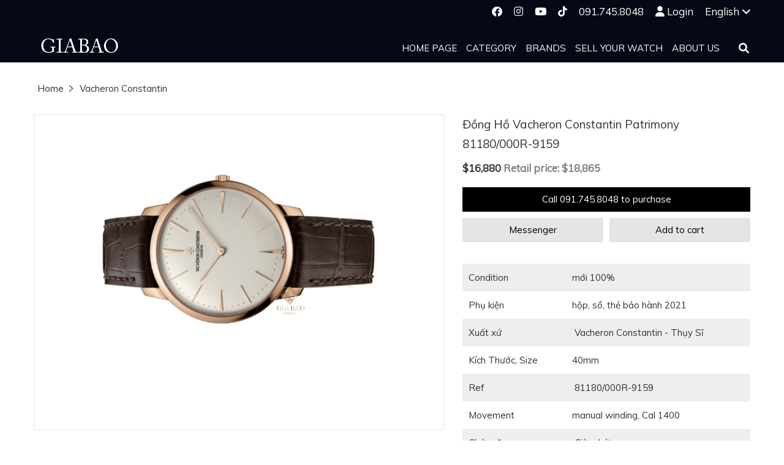

--- FILE ---
content_type: text/html; charset=utf-8
request_url: https://en.giabaoluxury.com/dong-ho-vacheron-constantin-patrimony-81180-000r-9159
body_size: 9102
content:
<!doctype html>
<html lang="en">
	<head>
		<meta http-equiv="content-type" content="text/html; charset=UTF-8">
		<meta http-equiv="content-language" content="en">
		<meta http-equiv="x-ua-compatible" content="ie=edge">
		<meta name="robots" content="noodp,index,follow">
		<meta name='revisit-after' content='1 days'>
		<meta name="format-detection" content="telephone=no">
		<meta name="viewport" content="width=device-width,user-scalable=yes,initial-scale=1,minimum-scale=1">
		<meta property="fb:pages" content="1574407419518493">
		<meta property="og:type" content="website">
		<meta property="og:site_name" content="Gia Bao">
		
		<meta property="og:image" content="http://bizweb.dktcdn.net/thumb/grande/100/373/725/products/vacheron-constantin-patrimony-81180-000r-9159.jpg?v=1636171878747">
		
		
		
		
		
		
		
		
		<title>Đồng Hồ Vacheron Constantin Patrimony 81180/000R-9159</title>
		<meta name="description" content="Tình trạng: mới 100%.
Phụ kiện: hộp, sổ, thẻ bảo hành 2021.
Xuất xứ:&nbsp;Vacheron Constantin - Thụy Sĩ.
Kích Thước, Size: 40mm.
Ref:&nbsp;81180/000R-9159.
Movement: manual winding, Cal&nbsp;1400.
Chức năng:&nbsp;Giờ, phút.
Chất liệu: vàng hồng 18k.
Chống nước: 30m.
Dự trữ: 40h.">
		<meta property="og:title" content="Đồng Hồ Vacheron Constantin Patrimony 81180/000R-9159">
		<meta property="og:description" content="Tình trạng: mới 100%.
Phụ kiện: hộp, sổ, thẻ bảo hành 2021.
Xuất xứ:&nbsp;Vacheron Constantin - Thụy Sĩ.
Kích Thước, Size: 40mm.
Ref:&nbsp;81180/000R-9159.
Movement: manual winding, Cal&nbsp;1400.
Chức năng:&nbsp;Giờ, phút.
Chất liệu: vàng hồng 18k.
Chống nước: 30m.
Dự trữ: 40h.">
		
		
		<link rel="canonical" href="https://giabaoluxury.com/dong-ho-vacheron-constantin-patrimony-81180-000r-9159">
		<meta property="og:url" content="https://giabaoluxury.com/dong-ho-vacheron-constantin-patrimony-81180-000r-9159">
		
		<meta property="fb:app_id" content="157562031635703">
		<link rel="shortcut icon" href="https://bizweb.dktcdn.net/100/175/988/files/giabao-favicon-circle.png?v=1657855173183" type="image/x-icon">
		<link href="//bizweb.dktcdn.net/100/373/725/themes/746750/assets/style.css?1702704458520" rel="stylesheet" type="text/css" media="all" />		
		<script src="https://ajax.googleapis.com/ajax/libs/jquery/3.4.0/jquery.min.js"></script>
		<script src="//bizweb.dktcdn.net/100/373/725/themes/746750/assets/header.js?1702704458520" type="text/javascript"></script>
		
		<link rel='stylesheet' href='https://cdnjs.cloudflare.com/ajax/libs/slick-carousel/1.8.0/slick.min.css'>
		<script src='https://cdnjs.cloudflare.com/ajax/libs/slick-carousel/1.6.0/slick.min.js'></script>
		
		<script src="//bizweb.dktcdn.net/assets/themes_support/api.jquery.js" type="text/javascript"></script>
		<script>
	var Bizweb = Bizweb || {};
	Bizweb.store = 'en-giabaoluxury.mysapo.net';
	Bizweb.id = 373725;
	Bizweb.theme = {"id":746750,"name":"Gia bảo","role":"main"};
	Bizweb.template = 'product';
	if(!Bizweb.fbEventId)  Bizweb.fbEventId = 'xxxxxxxx-xxxx-4xxx-yxxx-xxxxxxxxxxxx'.replace(/[xy]/g, function (c) {
	var r = Math.random() * 16 | 0, v = c == 'x' ? r : (r & 0x3 | 0x8);
				return v.toString(16);
			});		
</script>
<script>
	(function () {
		function asyncLoad() {
			var urls = ["https://google-shopping.sapoapps.vn/conversion-tracker/global-tag/1649.js?store=en-giabaoluxury.mysapo.net","https://google-shopping.sapoapps.vn/conversion-tracker/event-tag/1649.js?store=en-giabaoluxury.mysapo.net","https://productcompare.sapoapps.vn/productcompare/CustomerAsset/CustomerScript?alias=en-giabaoluxury&store=en-giabaoluxury.mysapo.net","//productreviews.sapoapps.vn/assets/js/productreviews.min.js?store=en-giabaoluxury.mysapo.net"];
			for (var i = 0; i < urls.length; i++) {
				var s = document.createElement('script');
				s.type = 'text/javascript';
				s.async = true;
				s.src = urls[i];
				var x = document.getElementsByTagName('script')[0];
				x.parentNode.insertBefore(s, x);
			}
		};
		window.attachEvent ? window.attachEvent('onload', asyncLoad) : window.addEventListener('load', asyncLoad, false);
	})();
</script>


<script>
	window.BizwebAnalytics = window.BizwebAnalytics || {};
	window.BizwebAnalytics.meta = window.BizwebAnalytics.meta || {};
	window.BizwebAnalytics.meta.currency = 'USD';
	window.BizwebAnalytics.tracking_url = '/s';

	var meta = {};
	
	meta.product = {"id": 23570003, "vendor": "", "name": "Đồng Hồ Vacheron Constantin Patrimony 81180/000R-9159",
	"type": "", "price": 16880 };
	
	
	for (var attr in meta) {
	window.BizwebAnalytics.meta[attr] = meta[attr];
	}
</script>

	
		<script src="/dist/js/stats.min.js?v=96f2ff2"></script>
	












		
	</head>
	<body ontouchstart="">
		<noscript>
			<iframe src="https://www.googletagmanager.com/ns.html?id=GTM-PXDL8VL" height="0" width="0" style="display:none;visibility:hidden"></iframe>
		</noscript>
		<div class="layout-theme">
			<div class="topbar-xs hidden-lg hidden-md hidden-sm">
</div>
<div class="header-wrapper">
	<div class="navbar-header top-header hidden-xs">
		<div class="container">
			<div class="row">
				<div class="hidden-sm col-xs-12 top-right">
					<div class="info-top">
						<div class="social-box">
							<ul class="social-links" style="-webkit-padding-start: 0">
								<li><a target="_blank" title="Facebook" href="https://www.facebook.com/giabaoluxurywatch"><i class="fab fa-facebook"></i></a></li>
								<li><a target="_blank" title="Instagram" href="https://www.instagram.com/giabao.watch"><i class="fab fa-instagram"></i></a></li>
								<li><a target="_blank" title="Youtube" href="https://www.youtube.com/c/giabaoluxury"><i class="fab fa-youtube"></i></a></li>
								<li><a target="_blank" title="Tiktok" href="https://www.tiktok.com/@giabao.watch"><i class="fa-brands fa-tiktok"></i></a></li>
								<li><a href="tel:0917458048">091.745.8048</a></li>
								
								<li><i class="fas fa-user"></i><a href="/account/login">Login</a></li>
								
								<li class="language">English<a href="https://giabaoluxury.com/">Tiếng Việt</a></li>
							</ul>
						</div>
					</div>
				</div>
			</div>
		</div>
	</div>
	<div id="header" class="header">
		<div class="top-nav">
			<div class="nav-wrapper yamm">
				<div class="container">
					<div class="row">
						<div class="col-md-12 col-xs-12">
							<nav class="hidden-md-up">
								<label for="drop" class="toggle toggle-button">&#9776;</label>
								<input type="checkbox" id="drop" />
								<ul class="menu">
									
									
									<li>
										<a href="/">Home page</a>
									</li>
									
									
									
									<li>
										<label for="drop-12" class="toggle">Category</label>
										<input type="checkbox" id="drop-12"/>
										<ul itemscope itemtype="http://www.schema.org/SiteNavigationElement">
											
											
											<li itemprop="name">
												<a itemprop="url" href="/men-s-watches">Men's Watches</a>
											</li>
											
											
											
											<li itemprop="name">
												<a itemprop="url" href="/ladies-watches">Ladies' Watches</a>
											</li>
											
											
											
											<li itemprop="name">
												<a itemprop="url" href="/watches">All Watches</a>
											</li>
											
											
											
											<li itemprop="name">
												<a itemprop="url" href="/new-arrivals">New Arrivals</a>
											</li>
											
											
											
											<li itemprop="name">
												<a itemprop="url" href="/clocks">Clocks</a>
											</li>
											
											
											
											<li itemprop="name">
												<a itemprop="url" href="/international-auction">International Auction</a>
											</li>
											
											
										</ul>
									</li>
									
									
									
									<li>
										<label for="drop-13" class="toggle">Brands</label>
										<input type="checkbox" id="drop-13"/>
										<ul itemscope itemtype="http://www.schema.org/SiteNavigationElement">
											
											
											<li itemprop="name">
												<a itemprop="url" href="https://en.giabaoluxury.com/watches/a-lange-sohne">A. Lange & Sohne</a>
											</li>
											
											
											
											<li itemprop="name">
												<a itemprop="url" href="https://en.giabaoluxury.com/watches-audemars-piguet-chinh-hang">Audemars Piguet</a>
											</li>
											
											
											
											<li itemprop="name">
												<a itemprop="url" href="https://en.giabaoluxury.com/watches/blancpain">Blancpain</a>
											</li>
											
											
											
											<li itemprop="name">
												<a itemprop="url" href="https://en.giabaoluxury.com/watches/breguet">Breguet</a>
											</li>
											
											
											
											<li itemprop="name">
												<a itemprop="url" href="https://en.giabaoluxury.com/watches/breitling">Breitling</a>
											</li>
											
											
											
											<li itemprop="name">
												<a itemprop="url" href="https://en.giabaoluxury.com/watches/cartier">Cartier</a>
											</li>
											
											
											
											<li itemprop="name">
												<a itemprop="url" href="https://en.giabaoluxury.com/watches/chopard">Chopard</a>
											</li>
											
											
											
											<li itemprop="name">
												<a itemprop="url" href="https://en.giabaoluxury.com/watches/franck-muller">Franck Muller</a>
											</li>
											
											
											
											<li itemprop="name">
												<a itemprop="url" href="https://en.giabaoluxury.com/watches/girard-perregaux">Girard-Perregaux</a>
											</li>
											
											
											
											<li itemprop="name">
												<a itemprop="url" href="https://en.giabaoluxury.com/watches/glashutte-original">Glashutte Original</a>
											</li>
											
											
											
											<li itemprop="name">
												<a itemprop="url" href="https://en.giabaoluxury.com/watches/hublot">Hublot</a>
											</li>
											
											
											
											<li itemprop="name">
												<a itemprop="url" href="https://en.giabaoluxury.com/watches/h-moser-cie">H. Moser & Cie</a>
											</li>
											
											
											
											<li itemprop="name">
												<a itemprop="url" href="https://en.giabaoluxury.com/watches/iwc">IWC</a>
											</li>
											
											
											
											<li itemprop="name">
												<a itemprop="url" href="https://en.giabaoluxury.com/watches/jacob-co">Jacob & Co</a>
											</li>
											
											
											
											<li itemprop="name">
												<a itemprop="url" href="https://en.giabaoluxury.com/watches/jaeger-lecoultre">Jaeger-LeCoultre</a>
											</li>
											
											
											
											<li itemprop="name">
												<a itemprop="url" href="https://en.giabaoluxury.com/watches/omega">Omega</a>
											</li>
											
											
											
											<li itemprop="name">
												<a itemprop="url" href="https://en.giabaoluxury.com/watches/patek-philippe">Patek Philippe</a>
											</li>
											
											
											
											<li itemprop="name">
												<a itemprop="url" href="https://en.giabaoluxury.com/watches/piaget">Piaget</a>
											</li>
											
											
											
											<li itemprop="name">
												<a itemprop="url" href="https://en.giabaoluxury.com/watches/richard-mille">Richard Mille</a>
											</li>
											
											
											
											<li itemprop="name">
												<a itemprop="url" href="https://en.giabaoluxury.com/watches/roger-dubuis">Roger Dubuis</a>
											</li>
											
											
											
											<li itemprop="name">
												<a itemprop="url" href="https://en.giabaoluxury.com/watches/rolex">Rolex</a>
											</li>
											
											
											
											<li itemprop="name">
												<a itemprop="url" href="https://en.giabaoluxury.com/watches/vacheron-constantin">Vacheron Constantin</a>
											</li>
											
											
											
											<li itemprop="name">
												<a itemprop="url" href="https://en.giabaoluxury.com/watches/zenith">Zenith</a>
											</li>
											
											
											
											<li itemprop="name">
												<a itemprop="url" href="/brands">All Brands</a>
											</li>
											
											
										</ul>
									</li>
									
									
									
									<li>
										<a href="/sell-your-watch">Sell your watch</a>
									</li>
									
									
									
									<li>
										<a href="/about">About us</a>
									</li>
									
									
									
									<li class="user-nav-mb">
										<i class="fas fa-user"></i><a href="/account/login">Login</a>
									</li>
									
									<li>
										<label for="drop-language" class="toggle">Language (English)</label>
										<input type="checkbox" id="drop-language"/>
										<ul>
											<li>
												<a href="https://giabaoluxury.com/">Tiếng Việt</a>
											</li>
										</ul>
									</li>
								</ul>
							</nav>
							<a class="logo" href="//en.giabaoluxury.com">
								<img alt="Gia Bao" src="//bizweb.dktcdn.net/100/373/725/themes/746750/assets/logo-giabao.svg?1702704458520">
							</a>
							<div class="navbar desktop" >
								<div id="navbar-pc" class="navbar-collapse collapse">
									<ul class="nav navbar-nav">
										
										
										<li class="dropdown"><a href="/">Home page</a></li>
										
										
										
										<li class="dropdown       ">
											
											<a href="javascript:;">Category</a>
											
											<ul itemscope itemtype="http://www.schema.org/SiteNavigationElement" role="menu" class="dropdown-menu batturn1">
												
												
												<li itemprop="name" class="outlance">
													<a itemprop="url" href="/men-s-watches">Men's Watches</a>
												</li>
												
												
												
												<li itemprop="name" class="outlance">
													<a itemprop="url" href="/ladies-watches">Ladies' Watches</a>
												</li>
												
												
												
												<li itemprop="name" class="outlance">
													<a itemprop="url" href="/watches">All Watches</a>
												</li>
												
												
												
												<li itemprop="name" class="outlance">
													<a itemprop="url" href="/new-arrivals">New Arrivals</a>
												</li>
												
												
												
												<li itemprop="name" class="outlance">
													<a itemprop="url" href="/clocks">Clocks</a>
												</li>
												
												
												
												<li itemprop="name" class="outlance">
													<a itemprop="url" href="/international-auction">International Auction</a>
												</li>
												
												
											</ul>
										</li>
										
										
										
										<li class="dropdown                         ">
											
											<a href="/brands">Brands</a>
											
											<ul itemscope itemtype="http://www.schema.org/SiteNavigationElement" role="menu" class="dropdown-menu batturn1">
												
												
												<li itemprop="name" class="outlance">
													<a itemprop="url" href="https://en.giabaoluxury.com/watches/a-lange-sohne">A. Lange & Sohne</a>
												</li>
												
												
												
												<li itemprop="name" class="outlance">
													<a itemprop="url" href="https://en.giabaoluxury.com/watches-audemars-piguet-chinh-hang">Audemars Piguet</a>
												</li>
												
												
												
												<li itemprop="name" class="outlance">
													<a itemprop="url" href="https://en.giabaoluxury.com/watches/blancpain">Blancpain</a>
												</li>
												
												
												
												<li itemprop="name" class="outlance">
													<a itemprop="url" href="https://en.giabaoluxury.com/watches/breguet">Breguet</a>
												</li>
												
												
												
												<li itemprop="name" class="outlance">
													<a itemprop="url" href="https://en.giabaoluxury.com/watches/breitling">Breitling</a>
												</li>
												
												
												
												<li itemprop="name" class="outlance">
													<a itemprop="url" href="https://en.giabaoluxury.com/watches/cartier">Cartier</a>
												</li>
												
												
												
												<li itemprop="name" class="outlance">
													<a itemprop="url" href="https://en.giabaoluxury.com/watches/chopard">Chopard</a>
												</li>
												
												
												
												<li itemprop="name" class="outlance">
													<a itemprop="url" href="https://en.giabaoluxury.com/watches/franck-muller">Franck Muller</a>
												</li>
												
												
												
												<li itemprop="name" class="outlance">
													<a itemprop="url" href="https://en.giabaoluxury.com/watches/girard-perregaux">Girard-Perregaux</a>
												</li>
												
												
												
												<li itemprop="name" class="outlance">
													<a itemprop="url" href="https://en.giabaoluxury.com/watches/glashutte-original">Glashutte Original</a>
												</li>
												
												
												
												<li itemprop="name" class="outlance">
													<a itemprop="url" href="https://en.giabaoluxury.com/watches/hublot">Hublot</a>
												</li>
												
												
												
												<li itemprop="name" class="outlance">
													<a itemprop="url" href="https://en.giabaoluxury.com/watches/h-moser-cie">H. Moser & Cie</a>
												</li>
												
												
												
												<li itemprop="name" class="outlance">
													<a itemprop="url" href="https://en.giabaoluxury.com/watches/iwc">IWC</a>
												</li>
												
												
												
												<li itemprop="name" class="outlance">
													<a itemprop="url" href="https://en.giabaoluxury.com/watches/jacob-co">Jacob & Co</a>
												</li>
												
												
												
												<li itemprop="name" class="outlance">
													<a itemprop="url" href="https://en.giabaoluxury.com/watches/jaeger-lecoultre">Jaeger-LeCoultre</a>
												</li>
												
												
												
												<li itemprop="name" class="outlance">
													<a itemprop="url" href="https://en.giabaoluxury.com/watches/omega">Omega</a>
												</li>
												
												
												
												<li itemprop="name" class="outlance">
													<a itemprop="url" href="https://en.giabaoluxury.com/watches/patek-philippe">Patek Philippe</a>
												</li>
												
												
												
												<li itemprop="name" class="outlance">
													<a itemprop="url" href="https://en.giabaoluxury.com/watches/piaget">Piaget</a>
												</li>
												
												
												
												<li itemprop="name" class="outlance">
													<a itemprop="url" href="https://en.giabaoluxury.com/watches/richard-mille">Richard Mille</a>
												</li>
												
												
												
												<li itemprop="name" class="outlance">
													<a itemprop="url" href="https://en.giabaoluxury.com/watches/roger-dubuis">Roger Dubuis</a>
												</li>
												
												
												
												<li itemprop="name" class="outlance">
													<a itemprop="url" href="https://en.giabaoluxury.com/watches/rolex">Rolex</a>
												</li>
												
												
												
												<li itemprop="name" class="outlance">
													<a itemprop="url" href="https://en.giabaoluxury.com/watches/vacheron-constantin">Vacheron Constantin</a>
												</li>
												
												
												
												<li itemprop="name" class="outlance">
													<a itemprop="url" href="https://en.giabaoluxury.com/watches/zenith">Zenith</a>
												</li>
												
												
												
												<li itemprop="name" class="outlance">
													<a itemprop="url" href="/brands">All Brands</a>
												</li>
												
												
											</ul>
										</li>
										
										
										
										<li class="dropdown"><a href="/sell-your-watch">Sell your watch</a></li>
										
										
										
										<li class="dropdown"><a href="/about">About us</a></li>
										
										
									</ul>
								</div>
								<div id="sb-search" class="sb-search">
									<form action="/search" method="get">
										<input class="sb-search-input" type="text" value="" name="query" id="search">
										<input class="hidden" type="text" name="type">
										<input class="sb-search-submit" type="submit" value="">
										<span class="sb-icon-search"><i class="fas fa-search"></i></span>
									</form>
								</div>
								<script>
									new UISearch( document.getElementById( 'sb-search' ) );
								</script>
							</div>
						</div>
					</div>
				</div>
			</div>
		</div>
	</div>
</div>
			 
 
 
 
 
<div class="hide-button-add-compare" style="display: none">
	<div class="row div-btn-add-compare" style="width: 100%; float: left;">
		<input type="button" class="btn-add-compare btn-dong-ho-vacheron-constantin-patrimony-81180-000r-9159" image="https://bizweb.dktcdn.net/100/373/725/products/vacheron-constantin-patrimony-81180-000r-9159.jpg?v=1636171878747" alias="dong-ho-vacheron-constantin-patrimony-81180-000r-9159" name="Đồng Hồ Vacheron Constantin Patrimony 81180/000R-9159" price="$16,880" value="Thêm vào so sánh" />
	</div>
</div>
 
 
 
 

<div itemscope itemtype="http://schema.org/Product" class="notranslate">
	
	
	
	
	
	
	
	
	
	
	
	
	
	
	
	
	
	<meta itemprop="brand" content="Vacheron Constantin">
	
	<meta itemprop="url" content="//en.giabaoluxury.com/dong-ho-vacheron-constantin-patrimony-81180-000r-9159">
	<meta itemprop="sku" content="23570003">
	<meta itemprop="image" content="https://bizweb.dktcdn.net/thumb/grande/100/373/725/products/vacheron-constantin-patrimony-81180-000r-9159.jpg?v=1636171878747">
	<main class="section main-content">
		<div class="container">
			<section role="main">
				<div class="breadcrumb">
					<a href="/">Home</a>
					
					
					<i class="fa-solid fa-angle-right" style="color: #777;"></i>
					<a href="https://en.giabaoluxury.com/watches/vacheron-constantin">Vacheron Constantin</a>
					
					
					
					
					
					
					
					
					
					
					
					
					
					
					
					
				</div>
				<div class="row">
					<div class="product-image-left col-sm-6 col-md-7">
						<div class="slider slider-for">
							<div>
								<img src="//bizweb.dktcdn.net/100/373/725/products/vacheron-constantin-patrimony-81180-000r-9159.jpg?v=1636171878747" alt="Đồng Hồ Vacheron Constantin Patrimony 81180/000R-9159" title="">
							</div>
							
							
						</div>
						
					</div>
					<div class="product-info-right col-xs-12 col-sm-6 col-md-5">
						<h1 itemprop="name">Đồng Hồ Vacheron Constantin Patrimony 81180/000R-9159</h1>
						<div itemprop="offers" itemscope itemtype="http://schema.org/Offer">
							<div itemprop="priceCurrency" content="VND">
								
								<link itemprop="availability" href="http://schema.org/InStock"/>
								
								
								<link itemprop="itemCondition" href="http://schema.org/NewCondition"/>
								
								
	
	
		
			<span>$16,880</span>
		
		
			<span style="color:grey">Retail price: $18,865</span>
		
	

								
								<link itemprop="url" href="//en.giabaoluxury.com/dong-ho-vacheron-constantin-patrimony-81180-000r-9159"/>
							</div>
						</div>
						<div class="cta row">
							
							<div class="col-xs-12" style="padding:5px">
								<!-- <div class="hidden-xs" style="text-align:left">Call 091.745.8048 to purchase</div> -->
								<a style="width:100%" class="btn btn-blue" href="tel:091.745.8048">Call 091.745.8048 to purchase</a>
								<!-- <a style="width:100%" class="visible-xs btn btn-blue" href="tel:091.745.8048">Call us</a> -->
							</div>
							<div class="col-xs-6" style="padding:5px">
								<a style="width:100%" class="btn btn-grey" href="https://m.me/giabaoluxurywatch" target="_blank">Messenger</a>
							</div>
							
							<div class="col-xs-6" style="padding:5px">
								<form style="width:100%" id="add-to-cart" action="/cart/add" method="post" enctype="multipart/form-data">
									<input type="hidden" name="variantId" value="53688877">
									<button style="width:100%" class="btn btn-grey" type="submit">Add to cart</button>
									<input type="hidden" value="1" name="quantity">
								</form>
							</div>
							
							
						</div>
						
						
					
					<div class="translate">
						
						
						
<table><tbody>
<tr><td>Condition</td><td> mới 100%</td></tr>
<tr><td>Phụ kiện</td><td> hộp, sổ, thẻ bảo hành 2021</td></tr>
<tr><td>Xuất xứ</td><td>&nbsp;Vacheron Constantin - Thụy Sĩ</td></tr>
<tr><td>Kích Thước, Size</td><td> 40mm</td></tr>
<tr><td>Ref</td><td>&nbsp;81180/000R-9159</td></tr>
<tr><td>Movement</td><td> manual winding, Cal&nbsp;1400</td></tr>
<tr><td>Chức năng</td><td>&nbsp;Giờ, phút</td></tr>
<tr><td>Chất liệu</td><td> vàng hồng 18k</td></tr>
<tr><td>Chống nước</td><td> 30m</td></tr>
<tr><td>Dự trữ</td><td> 40h</td></tr></tbody></table>
<style type="text/css">.cke_editable img{width</td><td>100%}
</style></td></tr>
						
					</div>
				</div>
				<div class="col-xs-12 col-sm-offset-6 col-md-offset-8">
					<input 
						   type="button"
						   class="btn btn-blue btn-add-compare btn-dong-ho-vacheron-constantin-patrimony-81180-000r-9159" 
						   image="https://bizweb.dktcdn.net/100/373/725/products/vacheron-constantin-patrimony-81180-000r-9159.jpg?v=1636171878747" 
						   alias="dong-ho-vacheron-constantin-patrimony-81180-000r-9159" 
						   name="Đồng Hồ Vacheron Constantin Patrimony 81180/000R-9159" 
						   price="$16,880" 
						   value="Add to compare"
						   />
				</div>
				<div class="product-tag-left col-sm-6 col-md-8">
					
					<div class="tags-box">
						
						
						
						
						
						
						
						
						
						
						
						
						
						
						
						
						
						
						
						
						
						
						
						
						
						
						
						
						
					</div>
				</div>
			<div class="product-content row" style="padding: 0 15px;">
				<div class="col-xs-12 col-md-8 col-md-offset-2">
					
					<div class="product-reviews">
						<h2>Product reviews</h2>
						<div id="bizweb-product-reviews" class="bizweb-product-reviews translate" data-id="23570003">
    
</div>
					</div>
				</div>
			</div>
			
			

<div class="product-relate">
	
	
	
	<div class="relate-title">More Vacheron Constantin men's watches</div>
	
	<div class="relate-list">
		<div class="row">
			Lỗi liquid: Biến 'collections.special-offers.products' không thể phân trang
			<script>
				var Ajaxinate = function(e) {
				    var t = e || {};
				    this.settings = Object.assign({
				        pagination: ".AjaxinatePagination",
				        container: ".AjaxinateLoop",
				        callback: null
				    }, t),
					this.checkIfPaginationInView = this.checkIfPaginationInView.bind(this), this.containerElement = document.querySelector(this.settings.container), this.paginationElement = document.querySelector(this.settings.pagination), this.checkIfPaginationInView()
				};
				Ajaxinate.prototype.checkIfPaginationInView = function() {
				    this.nextPageLinkElement = this.paginationElement.querySelector("a"), this.nextPageLinkElement && (this.nextPageUrl = this.nextPageLinkElement.href, this.loadMore())
				},
				Ajaxinate.prototype.loadMore = function() {
				    this.request = new XMLHttpRequest, this.request.onreadystatechange = function() {
				        if (4 === this.request.readyState && 200 === this.request.status) {
				            var e = this.request.responseXML.querySelectorAll(this.settings.container)[0],
				                t = this.request.responseXML.querySelectorAll(this.settings.pagination)[0];
				            this.containerElement.insertAdjacentHTML("beforeend", e.innerHTML), this.paginationElement.innerHTML = t.innerHTML, this.settings.callback && "function" == typeof this.settings.callback && this.settings.callback(this.request.responseXML), this.checkIfPaginationInView()
				        }
				    }.bind(this), this.request.open("GET", this.nextPageUrl), this.request.responseType = "document", this.request.send()
				},
				document.addEventListener("DOMContentLoaded", function() {
				    new Ajaxinate
				});
				$( document ).ready(function() {
				setTimeout( function(){
				if($(".index-product-ul").has("li").length == 0) {
				$('.tags-box').prepend('<a href="https://giabaoluxury.com/dong-ho/vacheron-constantin"><span class="hidden-xs">Đồng hồ </span>Vacheron Constantin<span class="hidden-xs"> chính hãng</span></a>');
				$('.product-relate').remove()
				};
				}, 2000);
				})
			</script>
		</div>
	</div>
	
</div>

			</section>
		</div>
	</main>
</div>
<div id="google_translate_element"></div>
<script type="text/javascript" src="//translate.google.com/translate_a/element.js?cb=googleTranslateElementInit"></script>
<script>
	$('.slider-for').slick({
		slidesToShow: 1,
		slidesToScroll: 1,
		focusOnSelect: false
	});
	$('.slider-nav')
		.on('init', function(event, slick) {
		$('.slider-nav .slick-slide.slick-current').addClass('is-active');
	})
		.slick({
		infinite: false,
		slidesToShow: 6,
		slidesToScroll: 3,
		responsive: [
			{
				breakpoint: 480,
				settings: {
					slidesToShow: 3,
					slidesToScroll: 3,
				}
			}]
	});
	$('.slider-for').on('afterChange', function(event, slick, currentSlide) {
		$('.slider-nav').slick('slickGoTo', currentSlide);
		var currrentNavSlideElem = '.slider-nav .slick-slide[data-slick-index="' + currentSlide + '"]';
		$('.slider-nav .slick-slide.is-active').removeClass('is-active');
		$(currrentNavSlideElem).addClass('is-active');
	});
	$('.slider-nav').on('click', '.slick-slide', function(event) {
		event.preventDefault();
		var goToSingleSlide = $(this).data('slick-index');
		$('.slider-for').slick('slickGoTo', goToSingleSlide);
	});
	function showmore() {
		$('.translate').css('height','unset');
		$('.show-more').remove();
	};
	function googleTranslateElementInit() {
		$.when(
			new google.translate.TranslateElement({pageLanguage: 'vi', includedLanguages: 'en'}, 'google_translate_element')
		).done(function(){
			var select = document.getElementsByClassName('goog-te-combo')[0];
			select.selectedIndex = 1;
			select.addEventListener('click', function () {
				select.dispatchEvent(new Event('change'));
			});
			select.click();
			select.click();
		});
	}
</script>
			<div class="wrap-section-border footer-special">
	<section class="footer footer-shop">
		<div class="sectionbg-inner" style="padding: 0 50px 50px; font-size: 13px;">
			<div class="container">
				<div class="row">
					<div class="col-xs-12">
						<div class="pre-footer">
							<div class="row">
								<div style="margin-top:30px" class="col-xs-12 col-sm-4 col-lg-3">
									<div style="margin-bottom:15px;font-size:15px">Ha Noi</div>
									<div><span style="color:#a97854">Address: </span>71 Quang Trung, Hai Ba Trung</div>
									<div><span style="color:#a97854">Hotline: </span><a href="tel:0889200066">088.92.000.66</a></div>
									<div><span style="color:#a97854">Working Hours: </span>9AM - 7PM (Mon - Sun)</div>
								</div>
								<div style="margin-top:30px;" class="col-xs-12 col-sm-4 col-lg-3">
									<div style="margin-bottom:15px;font-size:15px">Da Nang</div>
									<div><span style="color:#a97854">Address: </span>55 Dong Da, Hai Chau District</div>
									<div><span style="color:#a97854">Hotline: </span><a href="tel:0889200066">088.92.000.66</a></div>
									<div><span style="color:#a97854">Working Hours: </span>9AM - 6PM (Mon - Sat)</div>
								</div>
								<div style="margin-top:30px" class="col-xs-12 col-sm-4 col-lg-3">
									<div style="margin-bottom:15px;font-size:15px">Ho Chi Minh</div>
									<div><span style="color:#a97854">Address: </span>164 Tran Hung Dao, District 1</div>
									<div><span style="color:#a97854">Hotline: </span><a href="tel:0889300066">088.93.000.66</a></div>
									<div><span style="color:#a97854">Working Hours: </span>9AM - 9PM (Mon - Sun)</div>
								</div>
								<div style="margin-top:30px" class="col-xs-12 col-sm-4 col-lg-3">
									<div style="margin-bottom:15px;font-size:15px">Hermle Boutique</div>
									<div><span style="color:#a97854">Address: </span>12-13 N1 Street, Tan Thuan Dong, District 7, HCMC</div>
									<div><span style="color:#a97854">Hotline: </span><a href="tel:0889300066">088.93.000.66</a></div>
									<div><span style="color:#a97854">Working Hours: </span>9AM - 6PM (Mon - Fri)</div>
									<div><span style="color:transparent">Working Hours: </span>9AM - 5PM (Sat)</div>
								</div>
								<div style="margin-top:30px" class="col-xs-12 col-sm-4 col-lg-3">
									<div style="margin-bottom:15px;font-size:15px">Contact us</div>
									<div><span style="color: #a97854;">Email: </span><a href="mailto:info@giabaoluxury.com">info@giabaoluxury.com</a></div>
									<div style="margin-top: 4px;"><span style="color: #a97854;">Customer Service Email: </span></div>
									<a href="mailto:cskh@giabaoluxury.com">cskh@giabaoluxury.com</a>
									<!-- <div style="margin-top: 4px;"><span style="color: #a97854;">Customer Service Hotline: </span></div>
									<div>1900 866 658 (ext 4)</div> -->
								</div>
								<div style="margin-top:30px" class="col-xs-12 col-sm-4 col-lg-3">
									<div style="margin-bottom:15px;font-size:15px">Follow us</div>
									<div class="social-box">
										<ul class="social-links">
											<li><a target="_blank" title="Facebook" href="https://www.facebook.com/giabaoluxurywatch"><i class="fab fa-facebook"></i></a></li>
											<li><a target="_blank" title="Instagram" href="https://www.instagram.com/giabao.watch"><i class="fab fa-instagram"></i></a></li>
											<li><a target="_blank" title="Youtube" href="https://www.youtube.com/c/giabaoluxury"><i class="fab fa-youtube"></i></a></li>
											<li><a target="_blank" title="Tiktok" href="https://www.tiktok.com/@giabao.watch"><i class="fa-brands fa-tiktok"></i></a></li>
										</ul>
									</div>
								</div>
								<!-- <div style="margin-top:30px" class="col-xs-12 col-sm-2 col-lg-3">
									<div style="margin-bottom:15px;font-size:15px">Service</div>
									<a style="display:inline-block;margin-right:5px" href="https://giabaoluxury.com/thu-mua-dong-ho">Thu mua đồng hồ</a>
									<a style="display:inline-block;margin-right:5px" href="https://giabaoluxury.com/ky-gui-dong-ho">Ký gửi đồng hồ</a>
								</div> -->
								<div style="margin-top:30px" class="col-xs-12 col-sm-4 col-lg-3">
									<div style="margin-bottom:15px;font-size:15px">Policies</div>
									<a style="display:inline-block;margin-right:5px" href="https://en.giabaoluxury.com/payment-policy">Payment</a>
									<a style="display:inline-block;margin-right:5px" href="https://en.giabaoluxury.com/installment-payment-policy">Installment Payment</a>
									<a style="display:inline-block;margin-right:5px" href="https://en.giabaoluxury.com/delivery-policy">Delivery</a>
									<a style="display:inline-block;margin-right:5px" href="https://en.giabaoluxury.com/privacy-policy">Privacy</a>
									<a style="display:inline-block;margin-right:5px" href="https://en.giabaoluxury.com/return-policy">Return</a>
									<a style="display:inline-block;margin-right:5px" href="https://en.giabaoluxury.com/warranty-policy">Warranty</a>
								</div>
								<div style="margin-top: 30px;" class="col-xs-12 col-sm-4 col-lg-3">
									<p style="margin: 0 0 8px; font-size: 15px!important; font-weight: 500;">Gia Bao Watch Limited Company</p>
									<p style="margin: 0 0 8px; padding-top: 6px;"><span style="color: #a97854;">Business code:</span> 0108121176 - Department of Planning and Investment of HCMC</p>
									<div>
										<a href="http://online.gov.vn/Home/WebDetails/62951"><img style="margin: 4px 8px 0 0;" width="100px" src ="https://bizweb.dktcdn.net/100/175/988/files/logosalenoti.png?v=1581160662573"></a>
										<a href="//www.dmca.com/Protection/Status.aspx?ID=661a7cae-7477-4c2c-ba5b-9cfc69ed3c27" title="DMCA.com Protection Status" class="dmca-badge"><img style="margin-top:5px" src="https://images.dmca.com/Badges/dmca_protected_sml_120b.png?ID=661a7cae-7477-4c2c-ba5b-9cfc69ed3c27" alt="DMCA.com Protection Status"/></a>
										<script src="https://images.dmca.com/Badges/DMCABadgeHelper.min.js"></script>
									</div>
								</div>
							</div>
						</div>
					</div>
				</div>
			</div>
		</div>
	</section>
</div>
<!-- <div class="wrap-section-border footer-special">
	<section class="footer footer-shop">
		<div class="sectionbg-inner">
			<div class="container">
				<div class="row">
					<div class="col-xs-12">
						<div class="pre-footer">
							<div class="row">
								<div style="margin-top:30px" class="col-xs-6 col-lg-2">
									<div style="margin-bottom:12px;color:#a97854">Company</div>
									<div><a href="/about">About Us</a></div>
									<div style="margin:12px 0;color:#a97854">Help</div>
									<div><a href="javascript:;">FAQs</a></div>
								</div>
								<div style="margin-top:30px" class="col-xs-6 col-lg-2">
									<div style="margin-bottom:12px;color:#a97854">Shop</div>
									<div><a href="/new-arrivals">New Arrivals</a></div>
									<div><a href="/special-offers">Special Offers</a></div>
									<div><a href="/ladies-watches">Ladies' Watches</a></div>
									<div><a href="/mens-watches">Men's Watches</a></div>
								</div>
								<div style="margin-top:30px" class="col-xs-6 col-lg-2">
									<div style="margin-bottom:12px;color:#a97854">Services & Suport</div>
									<div><a href="/sell-your-watch">Sell Your Watch</a></div>
									<div><a href="javascript:;">Service Your Watch</a></div>
									<div><a href="javascript:;">Warranty</a></div>
									<div><a href="javascript:;">Returns</a></div>
								</div>
								<div style="margin-top:30px" class="col-xs-6 col-lg-2">
									<div style="margin-bottom:12px;color:#a97854">Contact</div>
									<div><a href="tel:091.745.8048">091.745.8048</a></div>
									<div><a href="mailto:cskh@giabaoluxury.com">cskh@giabaoluxury.com</a></div>							
								</div>
								<div style="margin-top:30px" class="col-xs-12 col-sm-6 col-lg-2">
									<div style="margin-bottom:12px;color:#a97854">Office Address</div>
									<div>69 Quang Trung, Hai Ba Trung, Hanoi</div>					
								</div>
								<div style="margin-top:30px;color:#a97854" class="col-xs-12 col-sm-6 col-lg-2">
									<div style="margin-bottom:12px">Follow us</div>
									<div class="social-box">
										<ul class="social-links">
											<li><a target="_blank" title="Facebook" href="https://www.facebook.com/giabaoluxurywatch"><i class="fab fa-facebook"></i></a></li>
											<li><a target="_blank" title="Instagram" href="https://www.instagram.com/giabao.watch"><i class="fab fa-instagram" aria-hidden="true"></i></a></li>
											<li><a target="_blank" title="Youtube" href="https://www.youtube.com/c/giabaoluxury"><i class="fab fa-youtube" aria-hidden="true"></i></a></li>
										</ul>
									</div>
								</div>
							</div>
						</div>
					</div>
				</div>
			</div>
		</div>
	</section>
</div> -->
			<script>
				$('img[src*="thumb"]').each(function() {
					src = this.src;
					lazysrc = src.replace('2048x2048','thumb').replace('large','thumb');
					$(this).attr('src', lazysrc);
					$(this).attr('data-src', src);
					$(this).addClass('lazyload');
				});
			</script>
			<script type="text/javascript" src="https://cdnjs.cloudflare.com/ajax/libs/lazysizes/4.1.8/lazysizes.min.js"></script>
			<link rel="stylesheet" href="https://fonts.googleapis.com/css?family=Muli">
			<link rel="stylesheet" href="https://use.fontawesome.com/releases/v5.2.0/css/all.css">
			<link rel="stylesheet" href="https://cdnjs.cloudflare.com/ajax/libs/font-awesome/6.1.1/css/all.min.css" integrity="sha512-KfkfwYDsLkIlwQp6LFnl8zNdLGxu9YAA1QvwINks4PhcElQSvqcyVLLD9aMhXd13uQjoXtEKNosOWaZqXgel0g==" crossorigin="anonymous" referrerpolicy="no-referrer" />
			<div id="fb-root"></div>
<script>(function(d, s, id) {
  var js, fjs = d.getElementsByTagName(s)[0];
  if (d.getElementById(id)) return;
  js = d.createElement(s); js.id = id;
  js.src = 'https://connect.facebook.net/vi_VN/sdk/xfbml.customerchat.js#xfbml=1&version=v2.12&autoLogAppEvents=1';
  fjs.parentNode.insertBefore(js, fjs);
}(document, 'script', 'facebook-jssdk'));</script>
<div class="fb-customerchat"
  attribution=setup_tool
  page_id="100123885834876"
  theme_color="#a97854"
  logged_in_greeting="Hi! How can we help you?"
  logged_out_greeting="Hi! How can we help you?"
  greeting_dialog_display="hide">
</div>
<a href="tel:091.745.8048" class="call visible-xs"><i class="fa fa-phone"></i></a>
<script>
	setTimeout(function () {
		$("#call").css("visibility", "visible");
	}, 7000);
</script>
			<a href="#" id="back-to-top"><i class="fas fa-arrow-up fa-2x"></i></a>
<script>
	if ($('#back-to-top').length) {
	   var scrollTrigger = 1000,
	       backToTop = function () {
	           var scrollTop = $(window).scrollTop();
	           if (scrollTop > scrollTrigger) {
	               $('#back-to-top').addClass('show');
	           } else {
	               $('#back-to-top').removeClass('show');
	           }
	       };
	   backToTop();
	   $(window).on('scroll', function () {
	       backToTop();
	   });
	   $('#back-to-top').on('click', function (e) {
	       e.preventDefault();
	       $('html,body').animate({
	           scrollTop: 0
	       }, 700);
	   });
	}
</script>
		</div>
		<link href='https://productcompare.sapoapps.vn/Scripts/Jgrowl/jgrowl.css' rel='stylesheet' /><script src='https://productcompare.sapoapps.vn/Scripts/Jgrowl/jgrowl.js'></script><link href='//maxcdn.bootstrapcdn.com/font-awesome/4.5.0/css/font-awesome.min.css' rel='stylesheet' type='text/css' /><link href='https://productcompare.sapoapps.vn/productcompare/CustomerAsset/CustomerCss?alias=en-giabaoluxury' rel='stylesheet' type='text/css' /><div id='product-compare'><div id='product-compare-frame'><div id='product-compare-list'></div><div class='product-compare-bottom-frame'><a href='/compare' class='product-compare-btn-link' >So sánh</a></div></div><button type='button' id='product-compare-button' style='display:none' title='So sánh sản phẩm'>So sánh</button></div><div id='jGrowl-product-compare' class='top-right jGrowl'></div>
		<script>
			$("title:contains('Đăng nhập tài khoản')").html("Sign in to your account");
			$("strong:contains('Đăng nhập tài khoản')").html("Sign in to your account");
			$("title:contains('Đăng ký tài khoản')").html("Sign up for an account");
			$("strong:contains('Đăng ký tài khoản')").html("Sign up for an account");
			$("strong:contains('Địa chỉ khách hàng')").html("Customer address");
			$("title:contains('Sổ địa chỉ')").html("Address");
			$("title:contains('Trang đơn hàng')").html("Order page");
			$("title:contains('Thay đổi mật khẩu')").html("Change Password");
			$("title:contains('Tất cả tin tức')").html("All news");
			$("strong:contains('Tất cả tin tức')").html("All news");
			$("h1:contains('Tất cả tin tức')").html("All news");
			$("span:contains('Tất cả tin tức')").html("All news");
			$("title:contains('Tất cả sản phẩm')").html("All products");
			$("strong:contains('Tất cả sản phẩm')").html("All products");
			$("h1:contains('Tất cả sản phẩm')").html("All products");
			$("span:contains('Tất cả sản phẩm')").html("All products");
			$("title:contains('Giỏ hàng')").html("Cart");
			$("strong:contains('Giỏ hàng')").html("Cart");
			$("div.form-signup:contains('Thông tin đăng nhập không chính xác')").html("Login information is incorrect");
			$("li:contains('Số điện thoại đã tồn tại')").html("Phone number already exists");
			$("li:contains('Bạn chưa nhập mật khẩu')").html("You have not entered a password yet");
			$("li:contains('Bạn chưa nhập Email')").html("You have not entered a email yet");
			$("li:contains('Bạn chưa nhập tên')").html("You have not entered a name yet");
			$("li:contains('Bạn chưa nhập email')").html("You have not entered a email yet");
			$("p:contains('Bạn chưa nhập tên')").html("You have not entered a name yet");
			$("p:contains('Bạn chưa nhập email')").html("You have not entered an email yet");
			$("p:contains('Bạn chưa nhập mật khẩu')").html("You have not entered a password yet");
			$("li:contains('Email đã tồn tại.')").html("This email already exists");
			$("p:contains('Email này đã tồn tại.')").html("This email already exists");
			$("title:contains('Trang khách hàng')").html("Account page");
			$("strong:contains('Trang khách hàng')").html("Account page");  
			$("p:contains('Tạo tài khoản thất bại.')").html("Account creation failed.");
			$("title:contains('Đăng nhập tài khoản')").html("Sign in to your account");
			$("strong:contains('Đăng nhập tài khoản')").html("Sign in to your account");
			$("span:contains('Đăng nhập tài khoản')").html("Sign in to your account");
			$("title:contains('Đăng ký tài khoản')").html("Sign up for an account");
			$("h1:contains('Đăng ký tài khoản')").html("Sign up for an account");
			$("strong:contains('Đăng ký tài khoản')").html("Sign up for an account");
		</script>
	</body>
</html>

--- FILE ---
content_type: text/css
request_url: https://bizweb.dktcdn.net/100/373/725/themes/746750/assets/style.css?1702704458520
body_size: 57220
content:
html{font-family:sans-serif;-ms-text-size-adjust:100%;-webkit-text-size-adjust:100%}
body{margin:0}
article,aside,details,figcaption,figure,footer,header,hgroup,main,menu,nav,section,summary{display:block}
audio,canvas,progress,video{display:inline-block;vertical-align:baseline}
audio:not([controls]){display:none;height:0}
[hidden],template{display:none}
a:active,a:hover{outline:0}
abbr[title]{border-bottom:1px dotted}
b,strong{font-weight:600}
dfn{font-style:italic}
mark{background:#ff0;color:#000}
small{font-size:80%}
sub,sup{font-size:75%;line-height:0;position:relative;vertical-align:baseline}
sup{top:-.5em}
sub{bottom:-.25em}
img{border:0}
svg:not(:root){overflow:hidden}
figure{margin:1em 40px}
hr{-moz-box-sizing:content-box;-webkit-box-sizing:content-box;box-sizing:content-box;height:0}
pre{overflow:auto}
code,kbd,pre,samp{font-family:monospace,monospace;font-size:1em}
button,input,optgroup,select,textarea{color:inherit;font:inherit;margin:0}
button{overflow:visible}
button,select{text-transform:none}
button,html input[type="button"],input[type="reset"],input[type="submit"]{-webkit-appearance:button;cursor:pointer}
button[disabled],html input[disabled]{cursor:default}
button::-moz-focus-inner,input::-moz-focus-inner{border:0;padding:0}
input{line-height:normal}
input[type="checkbox"],input[type="radio"]{-webkit-box-sizing:border-box;-moz-box-sizing:border-box;box-sizing:border-box;padding:0}
input[type="number"]::-webkit-inner-spin-button,input[type="number"]::-webkit-outer-spin-button{height:auto}
input[type="search"]{-webkit-appearance:textfield;-moz-box-sizing:content-box;-webkit-box-sizing:content-box;box-sizing:content-box}
input[type="search"]::-webkit-search-cancel-button,input[type="search"]::-webkit-search-decoration{-webkit-appearance:none}
fieldset{border:1px solid silver;margin:0 2px;padding:.35em .625em .75em}
legend{border:0;padding:0}
textarea{overflow:auto}
optgroup{font-weight:700}
table{border-collapse:collapse;border-spacing:0;width:100%;border:none}
td,th{padding:10px;border:none!important}
tr:nth-child(2n+1){background:#eeeeee}
@media print {
	*,:before,:after{background:transparent!important;color:#000!important;-webkit-box-shadow:none!important;box-shadow:none!important;text-shadow:none!important}
	a,a:visited{text-decoration:underline}
	a[href]:after{content:" (" attr(href) ")"}
	abbr[title]:after{content:" (" attr(title) ")"}
	a[href^="#"]:after,a[href^="javascript:"]:after{content:""}
	pre,blockquote{border:1px solid #999;page-break-inside:avoid}
	thead{display:table-header-group}
	tr,img{page-break-inside:avoid}
	img{max-width:100%!important}
	p,h2,h3{orphans:3;widows:3}
	h2,h3{page-break-after:avoid}
	select{background:#fff!important}
	.navbar{display:none}
	.btn > .caret,.dropup > .btn > .caret{border-top-color:#000!important}
	.label{border:1px solid #000}
	.table td,.table th{background-color:#fff!important}
	.table-bordered th,.table-bordered td{border:1px solid #ddd!important}
}
@font-face{font-family:'Glyphicons Halflings';src:url(../fonts/glyphicons-halflings-regular.eot);src:url(../fonts/glyphicons-halflings-regular.eot?#iefix) format("embedded-opentype"),url(../fonts/glyphicons-halflings-regular.woff2) format("woff2"),url(../fonts/glyphicons-halflings-regular.woff) format("woff"),url(../fonts/glyphicons-halflings-regular.ttf) format("truetype"),url(../fonts/glyphicons-halflings-regular.svg#glyphicons_halflingsregular) format("svg")}
.glyphicon{position:relative;top:1px;display:inline-block;font-family:'Glyphicons Halflings';font-style:normal;font-weight:400;line-height:1;-webkit-font-smoothing:antialiased;-moz-osx-font-smoothing:grayscale}
.glyphicon-asterisk:before{content:"\2a"}
.glyphicon-plus:before{content:"\2b"}
.glyphicon-euro:before,.glyphicon-eur:before{content:"\20ac"}
.glyphicon-minus:before{content:"\2212"}
.glyphicon-cloud:before{content:"\2601"}
.glyphicon-envelope:before{content:"\2709"}
.glyphicon-pencil:before{content:"\270f"}
.glyphicon-glass:before{content:"\e001"}
.glyphicon-music:before{content:"\e002"}
.glyphicon-search:before{content:"\e003"}
.glyphicon-heart:before{content:"\e005"}
.glyphicon-star:before{content:"\e006"}
.glyphicon-star-empty:before{content:"\e007"}
.glyphicon-user:before{content:"\e008"}
.glyphicon-film:before{content:"\e009"}
.glyphicon-th-large:before{content:"\e010"}
.glyphicon-th:before{content:"\e011"}
.glyphicon-th-list:before{content:"\e012"}
.glyphicon-ok:before{content:"\e013"}
.glyphicon-remove:before{content:"\e014"}
.glyphicon-zoom-in:before{content:"\e015"}
.glyphicon-zoom-out:before{content:"\e016"}
.glyphicon-off:before{content:"\e017"}
.glyphicon-signal:before{content:"\e018"}
.glyphicon-cog:before{content:"\e019"}
.glyphicon-trash:before{content:"\e020"}
.glyphicon-home:before{content:"\e021"}
.glyphicon-file:before{content:"\e022"}
.glyphicon-time:before{content:"\e023"}
.glyphicon-road:before{content:"\e024"}
.glyphicon-download-alt:before{content:"\e025"}
.glyphicon-download:before{content:"\e026"}
.glyphicon-upload:before{content:"\e027"}
.glyphicon-inbox:before{content:"\e028"}
.glyphicon-play-circle:before{content:"\e029"}
.glyphicon-repeat:before{content:"\e030"}
.glyphicon-refresh:before{content:"\e031"}
.glyphicon-list-alt:before{content:"\e032"}
.glyphicon-lock:before{content:"\e033"}
.glyphicon-flag:before{content:"\e034"}
.glyphicon-headphones:before{content:"\e035"}
.glyphicon-volume-off:before{content:"\e036"}
.glyphicon-volume-down:before{content:"\e037"}
.glyphicon-volume-up:before{content:"\e038"}
.glyphicon-qrcode:before{content:"\e039"}
.glyphicon-barcode:before{content:"\e040"}
.glyphicon-tag:before{content:"\e041"}
.glyphicon-tags:before{content:"\e042"}
.glyphicon-book:before{content:"\e043"}
.glyphicon-bookmark:before{content:"\e044"}
.glyphicon-print:before{content:"\e045"}
.glyphicon-camera:before{content:"\e046"}
.glyphicon-font:before{content:"\e047"}
.glyphicon-bold:before{content:"\e048"}
.glyphicon-italic:before{content:"\e049"}
.glyphicon-text-height:before{content:"\e050"}
.glyphicon-text-width:before{content:"\e051"}
.glyphicon-align-left:before{content:"\e052"}
.glyphicon-align-center:before{content:"\e053"}
.glyphicon-align-right:before{content:"\e054"}
.glyphicon-align-justify:before{content:"\e055"}
.glyphicon-list:before{content:"\e056"}
.glyphicon-indent-left:before{content:"\e057"}
.glyphicon-indent-right:before{content:"\e058"}
.glyphicon-facetime-video:before{content:"\e059"}
.glyphicon-picture:before{content:"\e060"}
.glyphicon-map-marker:before{content:"\e062"}
.glyphicon-adjust:before{content:"\e063"}
.glyphicon-tint:before{content:"\e064"}
.glyphicon-edit:before{content:"\e065"}
.glyphicon-share:before{content:"\e066"}
.glyphicon-check:before{content:"\e067"}
.glyphicon-move:before{content:"\e068"}
.glyphicon-step-backward:before{content:"\e069"}
.glyphicon-fast-backward:before{content:"\e070"}
.glyphicon-backward:before{content:"\e071"}
.glyphicon-play:before{content:"\e072"}
.glyphicon-pause:before{content:"\e073"}
.glyphicon-stop:before{content:"\e074"}
.glyphicon-forward:before{content:"\e075"}
.glyphicon-fast-forward:before{content:"\e076"}
.glyphicon-step-forward:before{content:"\e077"}
.glyphicon-eject:before{content:"\e078"}
.glyphicon-chevron-left:before{content:"\e079"}
.glyphicon-chevron-right:before{content:"\e080"}
.glyphicon-plus-sign:before{content:"\e081"}
.glyphicon-minus-sign:before{content:"\e082"}
.glyphicon-remove-sign:before{content:"\e083"}
.glyphicon-ok-sign:before{content:"\e084"}
.glyphicon-question-sign:before{content:"\e085"}
.glyphicon-info-sign:before{content:"\e086"}
.glyphicon-screenshot:before{content:"\e087"}
.glyphicon-remove-circle:before{content:"\e088"}
.glyphicon-ok-circle:before{content:"\e089"}
.glyphicon-ban-circle:before{content:"\e090"}
.glyphicon-arrow-left:before{content:"\e091"}
.glyphicon-arrow-right:before{content:"\e092"}
.glyphicon-arrow-up:before{content:"\e093"}
.glyphicon-arrow-down:before{content:"\e094"}
.glyphicon-share-alt:before{content:"\e095"}
.glyphicon-resize-full:before{content:"\e096"}
.glyphicon-resize-small:before{content:"\e097"}
.glyphicon-exclamation-sign:before{content:"\e101"}
.glyphicon-gift:before{content:"\e102"}
.glyphicon-leaf:before{content:"\e103"}
.glyphicon-fire:before{content:"\e104"}
.glyphicon-eye-open:before{content:"\e105"}
.glyphicon-eye-close:before{content:"\e106"}
.glyphicon-warning-sign:before{content:"\e107"}
.glyphicon-plane:before{content:"\e108"}
.glyphicon-calendar:before{content:"\e109"}
.glyphicon-random:before{content:"\e110"}
.glyphicon-comment:before{content:"\e111"}
.glyphicon-magnet:before{content:"\e112"}
.glyphicon-chevron-up:before{content:"\e113"}
.glyphicon-chevron-down:before{content:"\e114"}
.glyphicon-retweet:before{content:"\e115"}
.glyphicon-shopping-cart:before{content:"\e116"}
.glyphicon-folder-close:before{content:"\e117"}
.glyphicon-folder-open:before{content:"\e118"}
.glyphicon-resize-vertical:before{content:"\e119"}
.glyphicon-resize-horizontal:before{content:"\e120"}
.glyphicon-hdd:before{content:"\e121"}
.glyphicon-bullhorn:before{content:"\e122"}
.glyphicon-bell:before{content:"\e123"}
.glyphicon-certificate:before{content:"\e124"}
.glyphicon-thumbs-up:before{content:"\e125"}
.glyphicon-thumbs-down:before{content:"\e126"}
.glyphicon-hand-right:before{content:"\e127"}
.glyphicon-hand-left:before{content:"\e128"}
.glyphicon-hand-up:before{content:"\e129"}
.glyphicon-hand-down:before{content:"\e130"}
.glyphicon-circle-arrow-right:before{content:"\e131"}
.glyphicon-circle-arrow-left:before{content:"\e132"}
.glyphicon-circle-arrow-up:before{content:"\e133"}
.glyphicon-circle-arrow-down:before{content:"\e134"}
.glyphicon-globe:before{content:"\e135"}
.glyphicon-wrench:before{content:"\e136"}
.glyphicon-tasks:before{content:"\e137"}
.glyphicon-filter:before{content:"\e138"}
.glyphicon-briefcase:before{content:"\e139"}
.glyphicon-fullscreen:before{content:"\e140"}
.glyphicon-dashboard:before{content:"\e141"}
.glyphicon-paperclip:before{content:"\e142"}
.glyphicon-heart-empty:before{content:"\e143"}
.glyphicon-link:before{content:"\e144"}
.glyphicon-phone:before{content:"\e145"}
.glyphicon-pushpin:before{content:"\e146"}
.glyphicon-usd:before{content:"\e148"}
.glyphicon-gbp:before{content:"\e149"}
.glyphicon-sort:before{content:"\e150"}
.glyphicon-sort-by-alphabet:before{content:"\e151"}
.glyphicon-sort-by-alphabet-alt:before{content:"\e152"}
.glyphicon-sort-by-order:before{content:"\e153"}
.glyphicon-sort-by-order-alt:before{content:"\e154"}
.glyphicon-sort-by-attributes:before{content:"\e155"}
.glyphicon-sort-by-attributes-alt:before{content:"\e156"}
.glyphicon-unchecked:before{content:"\e157"}
.glyphicon-expand:before{content:"\e158"}
.glyphicon-collapse-down:before{content:"\e159"}
.glyphicon-collapse-up:before{content:"\e160"}
.glyphicon-log-in:before{content:"\e161"}
.glyphicon-flash:before{content:"\e162"}
.glyphicon-log-out:before{content:"\e163"}
.glyphicon-new-window:before{content:"\e164"}
.glyphicon-record:before{content:"\e165"}
.glyphicon-save:before{content:"\e166"}
.glyphicon-open:before{content:"\e167"}
.glyphicon-saved:before{content:"\e168"}
.glyphicon-import:before{content:"\e169"}
.glyphicon-export:before{content:"\e170"}
.glyphicon-send:before{content:"\e171"}
.glyphicon-floppy-disk:before{content:"\e172"}
.glyphicon-floppy-saved:before{content:"\e173"}
.glyphicon-floppy-remove:before{content:"\e174"}
.glyphicon-floppy-save:before{content:"\e175"}
.glyphicon-floppy-open:before{content:"\e176"}
.glyphicon-credit-card:before{content:"\e177"}
.glyphicon-transfer:before{content:"\e178"}
.glyphicon-cutlery:before{content:"\e179"}
.glyphicon-header:before{content:"\e180"}
.glyphicon-compressed:before{content:"\e181"}
.glyphicon-earphone:before{content:"\e182"}
.glyphicon-phone-alt:before{content:"\e183"}
.glyphicon-tower:before{content:"\e184"}
.glyphicon-stats:before{content:"\e185"}
.glyphicon-sd-video:before{content:"\e186"}
.glyphicon-hd-video:before{content:"\e187"}
.glyphicon-subtitles:before{content:"\e188"}
.glyphicon-sound-stereo:before{content:"\e189"}
.glyphicon-sound-dolby:before{content:"\e190"}
.glyphicon-sound-5-1:before{content:"\e191"}
.glyphicon-sound-6-1:before{content:"\e192"}
.glyphicon-sound-7-1:before{content:"\e193"}
.glyphicon-copyright-mark:before{content:"\e194"}
.glyphicon-registration-mark:before{content:"\e195"}
.glyphicon-cloud-download:before{content:"\e197"}
.glyphicon-cloud-upload:before{content:"\e198"}
.glyphicon-tree-conifer:before{content:"\e199"}
.glyphicon-tree-deciduous:before{content:"\e200"}
.glyphicon-cd:before{content:"\e201"}
.glyphicon-save-file:before{content:"\e202"}
.glyphicon-open-file:before{content:"\e203"}
.glyphicon-level-up:before{content:"\e204"}
.glyphicon-copy:before{content:"\e205"}
.glyphicon-paste:before{content:"\e206"}
.glyphicon-alert:before{content:"\e209"}
.glyphicon-equalizer:before{content:"\e210"}
.glyphicon-king:before{content:"\e211"}
.glyphicon-queen:before{content:"\e212"}
.glyphicon-pawn:before{content:"\e213"}
.glyphicon-bishop:before{content:"\e214"}
.glyphicon-knight:before{content:"\e215"}
.glyphicon-baby-formula:before{content:"\e216"}
.glyphicon-tent:before{content:"\26fa"}
.glyphicon-blackboard:before{content:"\e218"}
.glyphicon-bed:before{content:"\e219"}
.glyphicon-apple:before{content:"\f8ff"}
.glyphicon-erase:before{content:"\e221"}
.glyphicon-hourglass:before{content:"\231b"}
.glyphicon-lamp:before{content:"\e223"}
.glyphicon-duplicate:before{content:"\e224"}
.glyphicon-piggy-bank:before{content:"\e225"}
.glyphicon-scissors:before{content:"\e226"}
.glyphicon-bitcoin:before{content:"\e227"}
.glyphicon-yen:before{content:"\00a5"}
.glyphicon-ruble:before{content:"\20bd"}
.glyphicon-scale:before{content:"\e230"}
.glyphicon-ice-lolly:before{content:"\e231"}
.glyphicon-ice-lolly-tasted:before{content:"\e232"}
.glyphicon-education:before{content:"\e233"}
.glyphicon-option-horizontal:before{content:"\e234"}
.glyphicon-option-vertical:before{content:"\e235"}
.glyphicon-menu-hamburger:before{content:"\e236"}
.glyphicon-modal-window:before{content:"\e237"}
.glyphicon-oil:before{content:"\e238"}
.glyphicon-grain:before{content:"\e239"}
.glyphicon-sunglasses:before{content:"\e240"}
.glyphicon-text-size:before{content:"\e241"}
.glyphicon-text-color:before{content:"\e242"}
.glyphicon-text-background:before{content:"\e243"}
.glyphicon-object-align-top:before{content:"\e244"}
.glyphicon-object-align-bottom:before{content:"\e245"}
.glyphicon-object-align-horizontal:before{content:"\e246"}
.glyphicon-object-align-left:before{content:"\e247"}
.glyphicon-object-align-vertical:before{content:"\e248"}
.glyphicon-object-align-right:before{content:"\e249"}
.glyphicon-triangle-right:before{content:"\e250"}
.glyphicon-triangle-left:before{content:"\e251"}
.glyphicon-triangle-bottom:before{content:"\e252"}
.glyphicon-triangle-top:before{content:"\e253"}
.glyphicon-console:before{content:"\e254"}
.glyphicon-superscript:before{content:"\e255"}
.glyphicon-subscript:before{content:"\e256"}
.glyphicon-menu-left:before{content:"\e257"}
.glyphicon-menu-right:before{content:"\e258"}
.glyphicon-menu-down:before{content:"\e259"}
.glyphicon-menu-up:before{content:"\e260"}
*{-webkit-box-sizing:border-box;-moz-box-sizing:border-box;box-sizing:border-box}
:before,:after{-webkit-box-sizing:border-box;-moz-box-sizing:border-box;box-sizing:border-box}
html{font-size:10px;-webkit-tap-highlight-color:rgba(0,0,0,0)}
input,button,select,textarea{font-family:inherit;font-size:inherit;line-height:inherit}
a{text-decoration:none}
a:hover{text-decoration:underline;color:#a97854}
a:focus{outline:thin dotted;outline:5px auto -webkit-focus-ring-color;outline-offset:-2px}
figure{margin:0}
img{vertical-align:middle;max-width:100%}
.img-responsive,.thumbnail > img,.thumbnail a > img,.carousel-inner > .item > img,.carousel-inner > .item > a > img{display:block;max-width:100%;height:auto}
.img-rounded{border-radius:0}
.img-thumbnail{padding:4px;line-height:1.42857143;background-color:#fff;border:1px solid #ddd;border-radius:0;-webkit-transition:all .2s ease-in-out;-o-transition:all .2s ease-in-out;transition:all .2s ease-in-out;display:inline-block;max-width:100%;height:auto}
.img-circle{border-radius:50%}
hr{margin-top:21px;margin-bottom:21px;border:0;border-top:1px solid #e6e6e6}
.sr-only{position:absolute;width:1px;height:1px;margin:-1px;padding:0;overflow:hidden;clip:rect(0,0,0,0);border:0}
.sr-only-focusable:active,.sr-only-focusable:focus{position:static;width:auto;height:auto;margin:0;overflow:visible;clip:auto}
h1 small,h2 small,h3 small,h4 small,h5 small,h6 small,.h1 small,.h2 small,.h3 small,.h4 small,.h5 small,.h6 small,h1 .small,h2 .small,h3 .small,h4 .small,h5 .small,h6 .small,.h1 .small,.h2 .small,.h3 .small,.h4 .small,.h5 .small,.h6 .small{font-weight:400;line-height:1;color:#999}
h1,.h1,h2,.h2,h3,.h3{margin-top:20px;margin-bottom:20px}
h1 small,.h1 small,h2 small,.h2 small,h3 small,.h3 small,h1 .small,.h1 .small,h2 .small,.h2 .small,h3 .small,.h3 .small{font-size:65%}
h4,.h4,h5,.h5,h6,.h6{margin-top:10px;margin-bottom:10px}
h4 small,.h4 small,h5 small,.h5 small,h6 small,.h6 small,h4 .small,.h4 .small,h5 .small,.h5 .small,h6 .small,.h6 .small{font-size:75%}
h1,.h1,h2,.h2{font-size:19px}
p{margin:17px 0}
small,.small{font-size:86%}
mark,.mark{background-color:#ff7518;padding:.2em}
.text-left{text-align:left}
.text-right{text-align:right}
.text-center{text-align:center}
.text-justify{text-align:justify}
.text-nowrap{white-space:nowrap}
.text-lowercase{text-transform:lowercase}
.text-uppercase{text-transform:uppercase}
.text-capitalize{text-transform:capitalize}
.text-muted{color:#999}
.text-primary{color:#526aff}
a.text-primary:hover{color:#1967be}
.text-success{color:#fff}
a.text-success:hover{color:#e6e6e6}
.text-info{color:#fff}
a.text-info:hover{color:#e6e6e6}
.text-warning{color:#fff}
a.text-warning:hover{color:#e6e6e6}
.text-danger{color:#fff}
a.text-danger:hover{color:#e6e6e6}
.bg-primary{color:#fff;background-color:#526aff}
a.bg-primary:hover{background-color:#1967be}
.bg-success{background-color:#3fb618}
a.bg-success:hover{background-color:#2f8912}
.bg-info{background-color:#9954bb}
a.bg-info:hover{background-color:#7e3f9d}
.bg-warning{background-color:#ff7518}
a.bg-warning:hover{background-color:#e45c00}
.bg-danger{background-color:#ff0039}
a.bg-danger:hover{background-color:#cc002e}
.page-header{border-bottom:1px solid #eee;margin:40px 0 50px;padding-bottom:5px}
ul{margin-top:0;margin-bottom:10px;-webkit-padding-start:20px}
ul ul,ol ul,ul ol,ol ol{margin-bottom:0}
.list-unstyled{padding-left:0;list-style:none}
.list-inline{padding-left:0;list-style:none;margin-left:-5px}
.list-inline > li{display:inline-block;padding-left:5px;padding-right:5px}
dl{margin-top:0;margin-bottom:21px}
dt,dd{line-height:1.42857143}
dt{font-weight:700}
dd{margin-left:0}
@media (min-width: 768px) {
	.dl-horizontal dt{float:left;width:160px;clear:left;text-align:right;overflow:hidden;text-overflow:ellipsis;white-space:nowrap}
	.dl-horizontal dd{margin-left:180px}
}
abbr[title],abbr[data-original-title]{cursor:help;border-bottom:1px dotted #999}
.initialism{font-size:90%;text-transform:uppercase}
blockquote{background-color:#f4f4f4;border-left:3px solid #ffc300;color:#525252;font-size:15px;font-style:italic;line-height:22px;margin:0 0 21px;padding:35px 30px}
blockquote p:last-child,blockquote ul:last-child,blockquote ol:last-child{margin-bottom:0}
blockquote footer,blockquote small,blockquote .small{display:block;font-size:80%;line-height:1.42857143;color:#999}
blockquote footer:before,blockquote small:before,blockquote .small:before{content:'\2014 \00A0'}
.blockquote-reverse,blockquote.pull-right{border-left:0 none;border-right:3px solid #ffc300;text-align:right}
.blockquote-reverse footer:before,blockquote.pull-right footer:before,.blockquote-reverse small:before,blockquote.pull-right small:before,.blockquote-reverse .small:before,blockquote.pull-right .small:before{content:''}
.blockquote-reverse footer:after,blockquote.pull-right footer:after,.blockquote-reverse small:after,blockquote.pull-right small:after,.blockquote-reverse .small:after,blockquote.pull-right .small:after{content:'\00A0 \2014'}
address{margin-bottom:21px;font-style:normal;line-height:1.42857143}
code,kbd,pre,samp{font-family:Menlo,Monaco,Consolas,"Courier New",monospace}
code{padding:2px 4px;font-size:90%;color:#c7254e;background-color:#f9f2f4;border-radius:0}
kbd{padding:2px 4px;font-size:90%;color:#fff;background-color:#333;border-radius:0;-webkit-box-shadow:inset 0 -1px 0 rgba(0,0,0,0.25);box-shadow:inset 0 -1px 0 rgba(0,0,0,0.25)}
kbd kbd{padding:0;font-size:100%;font-weight:700;-webkit-box-shadow:none;box-shadow:none}
pre{display:block;padding:10px;margin:0 0 10.5px;font-size:14px;line-height:1.42857143;word-break:break-all;word-wrap:break-word;color:#333;background-color:#f5f5f5;border:1px solid #ccc;border-radius:0}
pre code{padding:0;font-size:inherit;color:inherit;white-space:pre-wrap;background-color:transparent;border-radius:0}
.pre-scrollable{max-height:340px;overflow-y:scroll}
.container{margin-right:auto;margin-left:auto;padding-left:15px;padding-right:15px}
@media (min-width: 768px) {
	.container{width:750px}
}
@media (min-width: 992px) {
	.container{width:970px}
}
@media (min-width: 1200px) {
	.container{width:1200px}
}
.container-fluid{margin-right:auto;margin-left:auto;padding-left:15px;padding-right:15px}
.row{margin-left:-15px;margin-right:-15px}
.col-xs-1,.col-sm-1,.col-md-1,.col-lg-1,.col-xs-2,.col-sm-2,.col-md-2,.col-lg-2,.col-xs-3,.col-sm-3,.col-md-3,.col-lg-3,.col-xs-4,.col-sm-4,.col-md-4,.col-lg-4,.col-xs-5,.col-sm-5,.col-md-5,.col-lg-5,.col-xs-6,.col-sm-6,.col-md-6,.col-lg-6,.col-xs-7,.col-sm-7,.col-md-7,.col-lg-7,.col-xs-8,.col-sm-8,.col-md-8,.col-lg-8,.col-xs-9,.col-sm-9,.col-md-9,.col-lg-9,.col-xs-10,.col-sm-10,.col-md-10,.col-lg-10,.col-xs-11,.col-sm-11,.col-md-11,.col-lg-11,.col-xs-12,.col-sm-12,.col-md-12,.col-lg-12{position:relative;min-height:1px;padding-right:15px;padding-left:15px}
.col-xs-1,.col-xs-2,.col-xs-3,.col-xs-4,.col-xs-5,.col-xs-6,.col-xs-7,.col-xs-8,.col-xs-9,.col-xs-10,.col-xs-11,.col-xs-12{float:left}
.col-xs-12{width:100%}
.col-xs-11{width:91.66666667%}
.col-xs-10{width:83.33333333%}
.col-xs-9{width:75%}
.col-xs-8{width:66.66666667%}
.col-xs-7{width:58.33333333%}
.col-xs-6{width:50%}
.col-xs-5{width:41.66666667%}
.col-xs-4{width:33.33333333%}
.col-xs-3{width:25%}
.col-xs-2{width:16.66666667%}
.col-xs-1{width:8.33333333%}
.col-xs-pull-12{right:100%}
.col-xs-pull-11{right:91.66666667%}
.col-xs-pull-10{right:83.33333333%}
.col-xs-pull-9{right:75%}
.col-xs-pull-8{right:66.66666667%}
.col-xs-pull-7{right:58.33333333%}
.col-xs-pull-6{right:50%}
.col-xs-pull-5{right:41.66666667%}
.col-xs-pull-4{right:33.33333333%}
.col-xs-pull-3{right:25%}
.col-xs-pull-2{right:16.66666667%}
.col-xs-pull-1{right:8.33333333%}
.col-xs-pull-0{right:auto}
.col-xs-push-12{left:100%}
.col-xs-push-11{left:91.66666667%}
.col-xs-push-10{left:83.33333333%}
.col-xs-push-9{left:75%}
.col-xs-push-8{left:66.66666667%}
.col-xs-push-7{left:58.33333333%}
.col-xs-push-6{left:50%}
.col-xs-push-5{left:41.66666667%}
.col-xs-push-4{left:33.33333333%}
.col-xs-push-3{left:25%}
.col-xs-push-2{left:16.66666667%}
.col-xs-push-1{left:8.33333333%}
.col-xs-push-0{left:auto}
.col-xs-offset-12{margin-left:100%}
.col-xs-offset-11{margin-left:91.66666667%}
.col-xs-offset-10{margin-left:83.33333333%}
.col-xs-offset-9{margin-left:75%}
.col-xs-offset-8{margin-left:66.66666667%}
.col-xs-offset-7{margin-left:58.33333333%}
.col-xs-offset-6{margin-left:50%}
.col-xs-offset-5{margin-left:41.66666667%}
.col-xs-offset-4{margin-left:33.33333333%}
.col-xs-offset-3{margin-left:25%}
.col-xs-offset-2{margin-left:16.66666667%}
.col-xs-offset-1{margin-left:8.33333333%}
.col-xs-offset-0{margin-left:0}
@media (min-width: 768px) {
	.col-sm-1,.col-sm-2,.col-sm-3,.col-sm-4,.col-sm-5,.col-sm-6,.col-sm-7,.col-sm-8,.col-sm-9,.col-sm-10,.col-sm-11,.col-sm-12{float:left}
	.col-sm-12{width:100%}
	.col-sm-11{width:91.66666667%}
	.col-sm-10{width:83.33333333%}
	.col-sm-9{width:75%}
	.col-sm-8{width:66.66666667%}
	.col-sm-7{width:58.33333333%}
	.col-sm-6{width:50%}
	.col-sm-5{width:41.66666667%}
	.col-sm-4{width:33.33333333%}
	.col-sm-3{width:25%}
	.col-sm-2{width:16.66666667%}
	.col-sm-1{width:8.33333333%}
	.col-sm-pull-12{right:100%}
	.col-sm-pull-11{right:91.66666667%}
	.col-sm-pull-10{right:83.33333333%}
	.col-sm-pull-9{right:75%}
	.col-sm-pull-8{right:66.66666667%}
	.col-sm-pull-7{right:58.33333333%}
	.col-sm-pull-6{right:50%}
	.col-sm-pull-5{right:41.66666667%}
	.col-sm-pull-4{right:33.33333333%}
	.col-sm-pull-3{right:25%}
	.col-sm-pull-2{right:16.66666667%}
	.col-sm-pull-1{right:8.33333333%}
	.col-sm-pull-0{right:auto}
	.col-sm-push-12{left:100%}
	.col-sm-push-11{left:91.66666667%}
	.col-sm-push-10{left:83.33333333%}
	.col-sm-push-9{left:75%}
	.col-sm-push-8{left:66.66666667%}
	.col-sm-push-7{left:58.33333333%}
	.col-sm-push-6{left:50%}
	.col-sm-push-5{left:41.66666667%}
	.col-sm-push-4{left:33.33333333%}
	.col-sm-push-3{left:25%}
	.col-sm-push-2{left:16.66666667%}
	.col-sm-push-1{left:8.33333333%}
	.col-sm-push-0{left:auto}
	.col-sm-offset-12{margin-left:100%}
	.col-sm-offset-11{margin-left:91.66666667%}
	.col-sm-offset-10{margin-left:83.33333333%}
	.col-sm-offset-9{margin-left:75%}
	.col-sm-offset-8{margin-left:66.66666667%}
	.col-sm-offset-7{margin-left:58.33333333%}
	.col-sm-offset-6{margin-left:50%}
	.col-sm-offset-5{margin-left:41.66666667%}
	.col-sm-offset-4{margin-left:33.33333333%}
	.col-sm-offset-3{margin-left:25%}
	.col-sm-offset-2{margin-left:16.66666667%}
	.col-sm-offset-1{margin-left:8.33333333%}
	.col-sm-offset-0{margin-left:0}
}
@media (min-width: 992px) {
	.col-md-1,.col-md-2,.col-md-3,.col-md-4,.col-md-5,.col-md-6,.col-md-7,.col-md-8,.col-md-9,.col-md-10,.col-md-11,.col-md-12{float:left}
	.col-md-12{width:100%}
	.col-md-11{width:91.66666667%}
	.col-md-10{width:83.33333333%}
	.col-md-9{width:75%}
	.col-md-8{width:66.66666667%}
	.col-md-7{width:58.33333333%}
	.col-md-6{width:50%}
	.col-md-5{width:41.66666667%}
	.col-md-4{width:33.33333333%}
	.col-md-3{width:25%}
	.col-md-2{width:16.66666667%}
	.col-md-1{width:8.33333333%}
	.col-md-pull-12{right:100%}
	.col-md-pull-11{right:91.66666667%}
	.col-md-pull-10{right:83.33333333%}
	.col-md-pull-9{right:75%}
	.col-md-pull-8{right:66.66666667%}
	.col-md-pull-7{right:58.33333333%}
	.col-md-pull-6{right:50%}
	.col-md-pull-5{right:41.66666667%}
	.col-md-pull-4{right:33.33333333%}
	.col-md-pull-3{right:25%}
	.col-md-pull-2{right:16.66666667%}
	.col-md-pull-1{right:8.33333333%}
	.col-md-pull-0{right:auto}
	.col-md-push-12{left:100%}
	.col-md-push-11{left:91.66666667%}
	.col-md-push-10{left:83.33333333%}
	.col-md-push-9{left:75%}
	.col-md-push-8{left:66.66666667%}
	.col-md-push-7{left:58.33333333%}
	.col-md-push-6{left:50%}
	.col-md-push-5{left:41.66666667%}
	.col-md-push-4{left:33.33333333%}
	.col-md-push-3{left:25%}
	.col-md-push-2{left:16.66666667%}
	.col-md-push-1{left:8.33333333%}
	.col-md-push-0{left:auto}
	.col-md-offset-12{margin-left:100%}
	.col-md-offset-11{margin-left:91.66666667%}
	.col-md-offset-10{margin-left:83.33333333%}
	.col-md-offset-9{margin-left:75%}
	.col-md-offset-8{margin-left:66.66666667%}
	.col-md-offset-7{margin-left:58.33333333%}
	.col-md-offset-6{margin-left:50%}
	.col-md-offset-5{margin-left:41.66666667%}
	.col-md-offset-4{margin-left:33.33333333%}
	.col-md-offset-3{margin-left:25%}
	.col-md-offset-2{margin-left:16.66666667%}
	.col-md-offset-1{margin-left:8.33333333%}
	.col-md-offset-0{margin-left:0}
}
@media (min-width: 1200px) {
	.col-lg-1,.col-lg-2,.col-lg-3,.col-lg-4,.col-lg-5,.col-lg-6,.col-lg-7,.col-lg-8,.col-lg-9,.col-lg-10,.col-lg-11,.col-lg-12{float:left}
	.col-lg-12{width:100%}
	.col-lg-11{width:91.66666667%}
	.col-lg-10{width:83.33333333%}
	.col-lg-9{width:75%}
	.col-lg-8{width:66.66666667%}
	.col-lg-7{width:58.33333333%}
	.col-lg-6{width:50%}
	.col-lg-5{width:41.66666667%}
	.col-lg-4{width:33.33333333%}
	.col-lg-3{width:25%}
	.col-lg-2{width:16.66666667%}
	.col-lg-1{width:8.33333333%}
	.col-lg-pull-12{right:100%}
	.col-lg-pull-11{right:91.66666667%}
	.col-lg-pull-10{right:83.33333333%}
	.col-lg-pull-9{right:75%}
	.col-lg-pull-8{right:66.66666667%}
	.col-lg-pull-7{right:58.33333333%}
	.col-lg-pull-6{right:50%}
	.col-lg-pull-5{right:41.66666667%}
	.col-lg-pull-4{right:33.33333333%}
	.col-lg-pull-3{right:25%}
	.col-lg-pull-2{right:16.66666667%}
	.col-lg-pull-1{right:8.33333333%}
	.col-lg-pull-0{right:auto}
	.col-lg-push-12{left:100%}
	.col-lg-push-11{left:91.66666667%}
	.col-lg-push-10{left:83.33333333%}
	.col-lg-push-9{left:75%}
	.col-lg-push-8{left:66.66666667%}
	.col-lg-push-7{left:58.33333333%}
	.col-lg-push-6{left:50%}
	.col-lg-push-5{left:41.66666667%}
	.col-lg-push-4{left:33.33333333%}
	.col-lg-push-3{left:25%}
	.col-lg-push-2{left:16.66666667%}
	.col-lg-push-1{left:8.33333333%}
	.col-lg-push-0{left:auto}
	.col-lg-offset-12{margin-left:100%}
	.col-lg-offset-11{margin-left:91.66666667%}
	.col-lg-offset-10{margin-left:83.33333333%}
	.col-lg-offset-9{margin-left:75%}
	.col-lg-offset-8{margin-left:66.66666667%}
	.col-lg-offset-7{margin-left:58.33333333%}
	.col-lg-offset-6{margin-left:50%}
	.col-lg-offset-5{margin-left:41.66666667%}
	.col-lg-offset-4{margin-left:33.33333333%}
	.col-lg-offset-3{margin-left:25%}
	.col-lg-offset-2{margin-left:16.66666667%}
	.col-lg-offset-1{margin-left:8.33333333%}
	.col-lg-offset-0{margin-left:0}
}
caption{padding-top:8px;padding-bottom:8px;color:#999;text-align:left}
th{text-align:left}
.table{border:1px solid #ddd;margin-bottom:21px;max-width:100%;width:100%}
.table > thead > tr > th,.table > tbody > tr > th,.table > tfoot > tr > th,.table > thead > tr > td,.table > tbody > tr > td,.table > tfoot > tr > td{padding:8px;line-height:1.42857143;vertical-align:top;border-top:1px solid #ddd}
.table > thead > tr > th{color:#000;font-weight:400;text-transform:uppercase;vertical-align:bottom}
.table > caption + thead > tr:first-child > th,.table > colgroup + thead > tr:first-child > th,.table > thead:first-child > tr:first-child > th,.table > caption + thead > tr:first-child > td,.table > colgroup + thead > tr:first-child > td,.table > thead:first-child > tr:first-child > td{border-bottom:0 none;border-top:0 none}
.table > tbody + tbody{border-top:2px solid #ddd}
.table .table{background-color:#fff}
.table-condensed > thead > tr > th,.table-condensed > tbody > tr > th,.table-condensed > tfoot > tr > th,.table-condensed > thead > tr > td,.table-condensed > tbody > tr > td,.table-condensed > tfoot > tr > td{padding:5px}
.table-bordered{border:1px solid #ddd}
.table-bordered > thead > tr > th,.table-bordered > tbody > tr > th,.table-bordered > tfoot > tr > th,.table-bordered > thead > tr > td,.table-bordered > tbody > tr > td,.table-bordered > tfoot > tr > td{border:1px solid #ddd}
.table-bordered > thead > tr > th,.table-bordered > thead > tr > td{border-bottom-width:2px}
.table-striped > tbody > tr:nth-of-type(odd){background-color:#f9f9f9}
.table-hover > tbody > tr:hover{background-color:#f5f5f5}
table col[class*="col-"]{position:static;float:none;display:table-column}
table td[class*="col-"],table th[class*="col-"]{position:static;float:none;display:table-cell}
.table > thead > tr > td.active,.table > tbody > tr > td.active,.table > tfoot > tr > td.active,.table > thead > tr > th.active,.table > tbody > tr > th.active,.table > tfoot > tr > th.active,.table > thead > tr.active > td,.table > tbody > tr.active > td,.table > tfoot > tr.active > td,.table > thead > tr.active > th,.table > tbody > tr.active > th,.table > tfoot > tr.active > th{background-color:#f5f5f5}
.table-hover > tbody > tr > td.active:hover,.table-hover > tbody > tr > th.active:hover,.table-hover > tbody > tr.active:hover > td,.table-hover > tbody > tr:hover > .active,.table-hover > tbody > tr.active:hover > th{background-color:#e8e8e8}
.table > thead > tr > td.success,.table > tbody > tr > td.success,.table > tfoot > tr > td.success,.table > thead > tr > th.success,.table > tbody > tr > th.success,.table > tfoot > tr > th.success,.table > thead > tr.success > td,.table > tbody > tr.success > td,.table > tfoot > tr.success > td,.table > thead > tr.success > th,.table > tbody > tr.success > th,.table > tfoot > tr.success > th{background-color:#00b200}
.table-hover > tbody > tr > td.success:hover,.table-hover > tbody > tr > th.success:hover,.table-hover > tbody > tr.success:hover > td,.table-hover > tbody > tr:hover > .success,.table-hover > tbody > tr.success:hover > th{background-color:#379f15}
.table > thead > tr > td.info,.table > tbody > tr > td.info,.table > tfoot > tr > td.info,.table > thead > tr > th.info,.table > tbody > tr > th.info,.table > tfoot > tr > th.info,.table > thead > tr.info > td,.table > tbody > tr.info > td,.table > tfoot > tr.info > td,.table > thead > tr.info > th,.table > tbody > tr.info > th,.table > tfoot > tr.info > th{background-color:#9954bb}
.table-hover > tbody > tr > td.info:hover,.table-hover > tbody > tr > th.info:hover,.table-hover > tbody > tr.info:hover > td,.table-hover > tbody > tr:hover > .info,.table-hover > tbody > tr.info:hover > th{background-color:#8d46b0}
.table > thead > tr > td.warning,.table > tbody > tr > td.warning,.table > tfoot > tr > td.warning,.table > thead > tr > th.warning,.table > tbody > tr > th.warning,.table > tfoot > tr > th.warning,.table > thead > tr.warning > td,.table > tbody > tr.warning > td,.table > tfoot > tr.warning > td,.table > thead > tr.warning > th,.table > tbody > tr.warning > th,.table > tfoot > tr.warning > th{background-color:red}
.table-hover > tbody > tr > td.warning:hover,.table-hover > tbody > tr > th.warning:hover,.table-hover > tbody > tr.warning:hover > td,.table-hover > tbody > tr:hover > .warning,.table-hover > tbody > tr.warning:hover > th{background-color:#fe6600}
.table > thead > tr > td.danger,.table > tbody > tr > td.danger,.table > tfoot > tr > td.danger,.table > thead > tr > th.danger,.table > tbody > tr > th.danger,.table > tfoot > tr > th.danger,.table > thead > tr.danger > td,.table > tbody > tr.danger > td,.table > tfoot > tr.danger > td,.table > thead > tr.danger > th,.table > tbody > tr.danger > th,.table > tfoot > tr.danger > th{background-color:#ffc300}
.table-hover > tbody > tr > td.danger:hover,.table-hover > tbody > tr > th.danger:hover,.table-hover > tbody > tr.danger:hover > td,.table-hover > tbody > tr:hover > .danger,.table-hover > tbody > tr.danger:hover > th{background-color:#e60033}
.table-responsive{overflow-x:auto;min-height:.01%}
@media screen and (max-width: 767px) {
	.table-responsive{width:100%;margin-bottom:15.75px;overflow-y:hidden;-ms-overflow-style:-ms-autohiding-scrollbar;border:1px solid #ddd}
	.table-responsive > .table{margin-bottom:0}
	.table-responsive > .table > thead > tr > th,.table-responsive > .table > tbody > tr > th,.table-responsive > .table > tfoot > tr > th,.table-responsive > .table > thead > tr > td,.table-responsive > .table > tbody > tr > td,.table-responsive > .table > tfoot > tr > td{white-space:nowrap}
	.table-responsive > .table-bordered{border:0}
	.table-responsive > .table-bordered > thead > tr > th:first-child,.table-responsive > .table-bordered > tbody > tr > th:first-child,.table-responsive > .table-bordered > tfoot > tr > th:first-child,.table-responsive > .table-bordered > thead > tr > td:first-child,.table-responsive > .table-bordered > tbody > tr > td:first-child,.table-responsive > .table-bordered > tfoot > tr > td:first-child{border-left:0}
	.table-responsive > .table-bordered > thead > tr > th:last-child,.table-responsive > .table-bordered > tbody > tr > th:last-child,.table-responsive > .table-bordered > tfoot > tr > th:last-child,.table-responsive > .table-bordered > thead > tr > td:last-child,.table-responsive > .table-bordered > tbody > tr > td:last-child,.table-responsive > .table-bordered > tfoot > tr > td:last-child{border-right:0}
	.table-responsive > .table-bordered > tbody > tr:last-child > th,.table-responsive > .table-bordered > tfoot > tr:last-child > th,.table-responsive > .table-bordered > tbody > tr:last-child > td,.table-responsive > .table-bordered > tfoot > tr:last-child > td{border-bottom:0}
}
fieldset{padding:0;margin:0;border:0;min-width:0}
legend{display:block;width:100%;padding:0;margin-bottom:21px;font-size:22.5px;line-height:inherit;color:#333;border:0;border-bottom:1px solid #e5e5e5}
label{display:inline-block;font-weight:400;max-width:100%}
input[type="search"]{-webkit-box-sizing:border-box;-moz-box-sizing:border-box;box-sizing:border-box}
input[type="radio"],input[type="checkbox"]{margin:4px 0 0;margin-top:1px \9;line-height:normal}
input[type="file"]{display:block}
input[type="range"]{display:block;width:100%}
select[multiple],select[size]{height:auto}
input[type="file"]:focus,input[type="radio"]:focus,input[type="checkbox"]:focus{outline:thin dotted;outline:5px auto -webkit-focus-ring-color;outline-offset:-2px}
output{display:block;padding-top:11px;font-size:15px;line-height:1.42857143;color:#333}
.form-control{display:block;width:100%;height:43px;padding:10px 18px;font-size:11px;line-height:1.42857143;color:#888;background-color:#fff;background-image:none;border:1px solid #eeeeed;text-transform:uppercase;border-radius:0;-webkit-transition:border-color ease-in-out .15s,-webkit-box-shadow ease-in-out .15s;-o-transition:border-color ease-in-out .15s,box-shadow ease-in-out .15s;transition:border-color ease-in-out .15s,box-shadow ease-in-out .15s}
.form-control:focus{border-color:#ddd;outline:0 none}
.form-control::-moz-placeholder{color:#fff;opacity:1}
.form-control:-ms-input-placeholder{color:#fff}
.form-control::-webkit-input-placeholder{color:#fff}
.form-control[disabled],.form-control[readonly],fieldset[disabled] .form-control{cursor:not-allowed;background-color:#e6e6e6;opacity:1}
textarea.form-control{height:auto}
input[type="search"]{-webkit-appearance:none}
@media screen and (-webkit-min-device-pixel-ratio: 0) {
	input[type="date"],input[type="time"],input[type="datetime-local"],input[type="month"]{line-height:43px}
	input[type="date"].input-sm,input[type="time"].input-sm,input[type="datetime-local"].input-sm,input[type="month"].input-sm,.input-group-sm input[type="date"],.input-group-sm input[type="time"],.input-group-sm input[type="datetime-local"],.input-group-sm input[type="month"]{line-height:31px}
	input[type="date"].input-lg,input[type="time"].input-lg,input[type="datetime-local"].input-lg,input[type="month"].input-lg,.input-group-lg input[type="date"],.input-group-lg input[type="time"],.input-group-lg input[type="datetime-local"],.input-group-lg input[type="month"]{line-height:64px}
}
.form-group{margin-bottom:15px}
.radio,.checkbox{position:relative;display:block;margin-top:10px;margin-bottom:10px}
.radio label,.checkbox label{min-height:21px;padding-left:20px;margin-bottom:0;font-weight:400;cursor:pointer}
.radio input[type="radio"],.radio-inline input[type="radio"],.checkbox input[type="checkbox"],.checkbox-inline input[type="checkbox"]{position:absolute;margin-left:-20px;margin-top:4px \9}
.radio + .radio,.checkbox + .checkbox{margin-top:-5px}
.radio-inline,.checkbox-inline{display:inline-block;padding-left:20px;margin-bottom:0;vertical-align:middle;font-weight:400;cursor:pointer}
.radio-inline + .radio-inline,.checkbox-inline + .checkbox-inline{margin-top:0;margin-left:10px}
input[type="radio"][disabled],input[type="checkbox"][disabled],input[type="radio"].disabled,input[type="checkbox"].disabled,fieldset[disabled] input[type="radio"],fieldset[disabled] input[type="checkbox"]{cursor:not-allowed}
.radio-inline.disabled,.checkbox-inline.disabled,fieldset[disabled] .radio-inline,fieldset[disabled] .checkbox-inline{cursor:not-allowed}
.radio.disabled label,.checkbox.disabled label,fieldset[disabled] .radio label,fieldset[disabled] .checkbox label{cursor:not-allowed}
.form-control-static{padding-top:11px;padding-bottom:11px;margin-bottom:0}
.form-control-static.input-lg,.form-control-static.input-sm{padding-left:0;padding-right:0}
.input-sm{height:31px;padding:5px 10px;font-size:13px;line-height:1.5;border-radius:0}
select.input-sm{height:31px;line-height:31px}
textarea.input-sm,select[multiple].input-sm{height:auto}
.form-group-sm .form-control{height:31px;padding:5px 10px;font-size:13px;line-height:1.5;border-radius:0}
select.form-group-sm .form-control{height:31px;line-height:31px}
textarea.form-group-sm .form-control,select[multiple].form-group-sm .form-control{height:auto}
.form-group-sm .form-control-static{height:31px;padding:5px 10px;font-size:13px;line-height:1.5}
.input-lg{height:64px;padding:18px 30px;font-size:19px;line-height:1.3333333;border-radius:0}
select.input-lg{height:64px;line-height:64px}
textarea.input-lg,select[multiple].input-lg{height:auto}
.form-group-lg .form-control{height:64px;padding:18px 30px;font-size:19px;line-height:1.3333333;border-radius:0}
select.form-group-lg .form-control{height:64px;line-height:64px}
textarea.form-group-lg .form-control,select[multiple].form-group-lg .form-control{height:auto}
.form-group-lg .form-control-static{height:64px;padding:18px 30px;font-size:19px;line-height:1.3333333}
.has-feedback{position:relative}
.has-feedback .form-control{padding-right:53.75px}
.form-control-feedback{position:absolute;top:0;right:0;z-index:2;display:block;width:43px;height:43px;line-height:43px;text-align:center;pointer-events:none}
.input-lg + .form-control-feedback{width:64px;height:64px;line-height:64px}
.input-sm + .form-control-feedback{width:31px;height:31px;line-height:31px}
.has-success .help-block,.has-success .control-label,.has-success .radio,.has-success .checkbox,.has-success .radio-inline,.has-success .checkbox-inline,.has-success.radio label,.has-success.checkbox label,.has-success.radio-inline label,.has-success.checkbox-inline label{color:#fff}
.has-success .form-control{border-color:#fff;-webkit-box-shadow:inset 0 1px 1px rgba(0,0,0,0.075);box-shadow:inset 0 1px 1px rgba(0,0,0,0.075)}
.has-success .form-control:focus{border-color:#e6e6e6;-webkit-box-shadow:inset 0 1px 1px rgba(0,0,0,0.075),0 0 6px #fff;box-shadow:inset 0 1px 1px rgba(0,0,0,0.075),0 0 6px #fff}
.has-success .input-group-addon{color:#fff;border-color:#fff;background-color:#3fb618}
.has-success .form-control-feedback{color:#fff}
.has-warning .help-block,.has-warning .control-label,.has-warning .radio,.has-warning .checkbox,.has-warning .radio-inline,.has-warning .checkbox-inline,.has-warning.radio label,.has-warning.checkbox label,.has-warning.radio-inline label,.has-warning.checkbox-inline label{color:#fff}
.has-warning .form-control{border-color:#fff;-webkit-box-shadow:inset 0 1px 1px rgba(0,0,0,0.075);box-shadow:inset 0 1px 1px rgba(0,0,0,0.075)}
.has-warning .form-control:focus{border-color:#e6e6e6;-webkit-box-shadow:inset 0 1px 1px rgba(0,0,0,0.075),0 0 6px #fff;box-shadow:inset 0 1px 1px rgba(0,0,0,0.075),0 0 6px #fff}
.has-warning .input-group-addon{color:#fff;border-color:#fff;background-color:#ff7518}
.has-warning .form-control-feedback{color:#fff}
.has-error .help-block,.has-error .control-label,.has-error .radio,.has-error .checkbox,.has-error .radio-inline,.has-error .checkbox-inline,.has-error.radio label,.has-error.checkbox label,.has-error.radio-inline label,.has-error.checkbox-inline label{color:#fff}
.has-error .form-control{border-color:#fff;-webkit-box-shadow:inset 0 1px 1px rgba(0,0,0,0.075);box-shadow:inset 0 1px 1px rgba(0,0,0,0.075)}
.has-error .form-control:focus{border-color:#e6e6e6;-webkit-box-shadow:inset 0 1px 1px rgba(0,0,0,0.075),0 0 6px #fff;box-shadow:inset 0 1px 1px rgba(0,0,0,0.075),0 0 6px #fff}
.has-error .input-group-addon{color:#fff;border-color:#fff;background-color:#ff0039}
.has-error .form-control-feedback{color:#fff}
.has-feedback label ~ .form-control-feedback{top:26px}
.has-feedback label.sr-only ~ .form-control-feedback{top:0}
.help-block{display:block;margin-top:5px;margin-bottom:10px;color:#737373}
@media (min-width: 768px) {
	.form-inline .form-group{display:inline-block;margin-bottom:0;vertical-align:middle}
	.form-inline .form-control{display:inline-block;width:auto;vertical-align:middle}
	.form-inline .form-control-static{display:inline-block}
	.form-inline .input-group{display:inline-table;vertical-align:middle}
	.form-inline .input-group .input-group-addon,.form-inline .input-group .input-group-btn,.form-inline .input-group .form-control{width:auto}
	.form-inline .input-group > .form-control{width:100%}
	.form-inline .control-label{margin-bottom:0;vertical-align:middle}
	.form-inline .radio,.form-inline .checkbox{display:inline-block;margin-top:0;margin-bottom:0;vertical-align:middle}
	.form-inline .radio label,.form-inline .checkbox label{padding-left:0}
	.form-inline .radio input[type="radio"],.form-inline .checkbox input[type="checkbox"]{position:relative;margin-left:0}
	.form-inline .has-feedback .form-control-feedback{top:0}
}
.form-horizontal .radio,.form-horizontal .checkbox,.form-horizontal .radio-inline,.form-horizontal .checkbox-inline{margin-top:0;margin-bottom:0;padding-top:11px}
.form-horizontal .radio,.form-horizontal .checkbox{min-height:32px}
.form-horizontal .form-group{margin-left:-15px;margin-right:-15px}
@media (min-width: 768px) {
	.form-horizontal .control-label{text-align:right;margin-bottom:0;padding-top:11px}
}
.form-horizontal .has-feedback .form-control-feedback{right:15px}
@media (min-width: 768px) {
	.form-horizontal .form-group-lg .control-label{padding-top:24.9999994px}
}
@media (min-width: 768px) {
	.form-horizontal .form-group-sm .control-label{padding-top:6px}
}
.btn{padding:0 10px;display:inline-block;margin-bottom:0;border:none;text-align:center;vertical-align:middle;-ms-touch-action:manipulation;touch-action:manipulation;cursor:pointer;-webkit-user-select:none;-moz-user-select:none;-ms-user-select:none;user-select:none;position:relative}
.btn:focus,.btn:active:focus,.btn.active:focus,.btn.focus,.btn:active.focus,.btn.active.focus{outline:thin dotted;outline:5px auto -webkit-focus-ring-color;outline-offset:-2px}
.btn:hover,.btn:focus,.btn.focus{text-decoration:none}
.btn:active,.btn.active{outline:0;background-image:none;-webkit-box-shadow:inset 0 3px 5px rgba(0,0,0,0.125);box-shadow:inset 0 3px 5px rgba(0,0,0,0.125)}
.btn.disabled,.btn[disabled],fieldset[disabled] .btn{cursor:not-allowed;pointer-events:none;opacity:.65;filter:alpha(opacity=65);-webkit-box-shadow:none;box-shadow:none}
.btn-default{background:none repeat scroll 0 0 #fff;border-color:#eee}
.btn-default:hover,.btn-default:focus,.btn-default.focus,.btn-default:active,.btn-default.active,.open > .dropdown-toggle.btn-default{background-color:#f5f5f5;border-color:#f5f5f5;color:#333}
.btn-default:active,.btn-default.active,.open > .dropdown-toggle.btn-default{background-image:none}
.btn-default.disabled,.btn-default[disabled],fieldset[disabled] .btn-default,.btn-default.disabled:hover,.btn-default[disabled]:hover,fieldset[disabled] .btn-default:hover,.btn-default.disabled:focus,.btn-default[disabled]:focus,fieldset[disabled] .btn-default:focus,.btn-default.disabled.focus,.btn-default[disabled].focus,fieldset[disabled] .btn-default.focus,.btn-default.disabled:active,.btn-default[disabled]:active,fieldset[disabled] .btn-default:active,.btn-default.disabled.active,.btn-default[disabled].active,fieldset[disabled] .btn-default.active{background-color:red;border-color:red}
.btn-default .badge{color:red;background-color:#fff}
.btn-primary{color:#000;background-color:#e5e5e5;}
.btn-primary:active,.btn-primary.active,.open > .dropdown-toggle.btn-primary{background-image:none}
.btn-primary.disabled,.btn-primary[disabled],fieldset[disabled] .btn-primary,.btn-primary.disabled:hover,.btn-primary[disabled]:hover,fieldset[disabled] .btn-primary:hover,.btn-primary.disabled:focus,.btn-primary[disabled]:focus,fieldset[disabled] .btn-primary:focus,.btn-primary.disabled.focus,.btn-primary[disabled].focus,fieldset[disabled] .btn-primary.focus,.btn-primary.disabled:active,.btn-primary[disabled]:active,fieldset[disabled] .btn-primary:active,.btn-primary.disabled.active,.btn-primary[disabled].active,fieldset[disabled] .btn-primary.active{background-color:#526aff;border-color:#526aff}
.btn-primary .badge{color:#526aff;background-color:#fff}
.btn-success{background-color:#00b200;border-color:#00b200;color:#fff}
.btn-success:hover,.btn-success:focus,.btn-success.focus,.btn-success:active,.btn-success.active,.open > .dropdown-toggle.btn-success{color:#fff;background-color:#2f8912;border-color:#2c8011}
.btn-success:active,.btn-success.active,.open > .dropdown-toggle.btn-success{background-image:none}
.btn-success.disabled,.btn-success[disabled],fieldset[disabled] .btn-success,.btn-success.disabled:hover,.btn-success[disabled]:hover,fieldset[disabled] .btn-success:hover,.btn-success.disabled:focus,.btn-success[disabled]:focus,fieldset[disabled] .btn-success:focus,.btn-success.disabled.focus,.btn-success[disabled].focus,fieldset[disabled] .btn-success.focus,.btn-success.disabled:active,.btn-success[disabled]:active,fieldset[disabled] .btn-success:active,.btn-success.disabled.active,.btn-success[disabled].active,fieldset[disabled] .btn-success.active{background-color:#3fb618;border-color:#3fb618}
.btn-success .badge{color:#3fb618;background-color:#fff}
.btn-info{background-color:#526aff;border-color:#526aff;color:#fff}
.btn-info:hover,.btn-info:focus,.btn-info.focus,.btn-info:active,.btn-info.active,.open > .dropdown-toggle.btn-info{background-color:#ff8301;border-color:#ff8301;color:#fff}
.btn-info:active,.btn-info.active,.open > .dropdown-toggle.btn-info{background-image:none}
.btn-info.disabled,.btn-info[disabled],fieldset[disabled] .btn-info,.btn-info.disabled:hover,.btn-info[disabled]:hover,fieldset[disabled] .btn-info:hover,.btn-info.disabled:focus,.btn-info[disabled]:focus,fieldset[disabled] .btn-info:focus,.btn-info.disabled.focus,.btn-info[disabled].focus,fieldset[disabled] .btn-info.focus,.btn-info.disabled:active,.btn-info[disabled]:active,fieldset[disabled] .btn-info:active,.btn-info.disabled.active,.btn-info[disabled].active,fieldset[disabled] .btn-info.active{background-color:#9954bb;border-color:#9954bb}
.btn-info .badge{color:#9954bb;background-color:#fff}
.btn-warning{background-color:red;border-color:red;color:#fff}
.btn-warning:hover,.btn-warning:focus,.btn-warning.focus,.btn-warning:active,.btn-warning.active,.open > .dropdown-toggle.btn-warning{color:#fff;background-color:#ffc300;border-color:#ffc300}
.btn-warning:active,.btn-warning.active,.open > .dropdown-toggle.btn-warning{background-image:none}
.btn-warning.disabled,.btn-warning[disabled],fieldset[disabled] .btn-warning,.btn-warning.disabled:hover,.btn-warning[disabled]:hover,fieldset[disabled] .btn-warning:hover,.btn-warning.disabled:focus,.btn-warning[disabled]:focus,fieldset[disabled] .btn-warning:focus,.btn-warning.disabled.focus,.btn-warning[disabled].focus,fieldset[disabled] .btn-warning.focus,.btn-warning.disabled:active,.btn-warning[disabled]:active,fieldset[disabled] .btn-warning:active,.btn-warning.disabled.active,.btn-warning[disabled].active,fieldset[disabled] .btn-warning.active{background-color:#ff7518;border-color:#ff7518}
.btn-warning .badge{color:#ff7518;background-color:#fff}
.btn-danger{background-color:red;border-color:red;color:#fff}
.btn-danger:hover,.btn-danger:focus,.btn-danger.focus,.btn-danger:active,.btn-danger.active,.open > .dropdown-toggle.btn-danger{background-color:red;border-color:red;color:#fff}
.btn-danger:active,.btn-danger.active,.open > .dropdown-toggle.btn-danger{background-image:none}
.btn-danger.disabled,.btn-danger[disabled],fieldset[disabled] .btn-danger,.btn-danger.disabled:hover,.btn-danger[disabled]:hover,fieldset[disabled] .btn-danger:hover,.btn-danger.disabled:focus,.btn-danger[disabled]:focus,fieldset[disabled] .btn-danger:focus,.btn-danger.disabled.focus,.btn-danger[disabled].focus,fieldset[disabled] .btn-danger.focus,.btn-danger.disabled:active,.btn-danger[disabled]:active,fieldset[disabled] .btn-danger:active,.btn-danger.disabled.active,.btn-danger[disabled].active,fieldset[disabled] .btn-danger.active{background-color:#ff0039;border-color:#ff0039}
.btn-danger .badge{color:#ff0039;background-color:#fff}
.btn-link,.view-post-btn{color:#ffc300!important;font-weight:600;padding:0;margin:0;min-height:inherit;height:auto;border-radius:0}
.btn-link,.btn-link:active,.btn-link.active,.btn-link[disabled],fieldset[disabled] .btn-link{background-color:transparent;-webkit-box-shadow:none;box-shadow:none}
.btn-link,.btn-link:hover,.btn-link:focus,.btn-link:active{border-color:transparent}
.btn-link:hover,.btn-link:focus{color:#ff8301;text-decoration:underline;background-color:transparent}
.btn-link[disabled]:hover,fieldset[disabled] .btn-link:hover,.btn-link[disabled]:focus,fieldset[disabled] .btn-link:focus{color:#999;text-decoration:none}
.btn-lg,.btn-group-lg > .btn{border-radius:0;font-size:13px;line-height:1.544;padding:8px 22px}
.btn-sm,.btn-group-sm > .btn{padding:5px 10px;font-size:13px;line-height:1.5;border-radius:0}
.btn-xs,.btn-group-xs > .btn{padding:1px 5px;font-size:13px;line-height:1.5;border-radius:0}
.btn-block{display:block;width:100%}
.btn-block + .btn-block{margin-top:5px}
input[type="submit"].btn-block,input[type="reset"].btn-block,input[type="button"].btn-block{width:100%}
.fade{opacity:0;-webkit-transition:opacity .15s linear;-o-transition:opacity .15s linear;transition:opacity .15s linear}
.fade.in{opacity:1}
.collapse{display:none;visibility:hidden}
.collapse.in{display:block;visibility:visible}
tr.collapse.in{display:table-row}
tbody.collapse.in{display:table-row-group}
.collapsing{position:relative;height:0;overflow:hidden;-webkit-transition-property:height,visibility;-o-transition-property:height,visibility;transition-property:height,visibility;-webkit-transition-duration:.35s;-o-transition-duration:.35s;transition-duration:.35s;-webkit-transition-timing-function:ease;-o-transition-timing-function:ease;transition-timing-function:ease}
.caret{display:inline-block;width:0;height:0;margin-left:2px;vertical-align:middle;border-top:4px solid;border-right:4px solid transparent;border-left:4px solid transparent}
.dropup,.dropdown{position:relative}
.dropdown-toggle:focus{outline:0}
.dropdown-menu.pull-right{right:0;left:auto}
.dropdown-menu .divider{height:1px;margin:9.5px 0;overflow:hidden;background-color:#e5e5e5}
.dropdown-menu > li > a:hover,.dropdown-menu > li > a:focus{text-decoration:none;color:#fff}
.dropdown-menu > .active > a,.dropdown-menu > .active > a:hover,.dropdown-menu > .active > a:focus{color:#fff;text-decoration:none;outline:0;background-color:#526aff}
.dropdown-menu > .disabled > a,.dropdown-menu > .disabled > a:hover,.dropdown-menu > .disabled > a:focus{color:#999}
.dropdown-menu > .disabled > a:hover,.dropdown-menu > .disabled > a:focus{text-decoration:none;background-color:transparent;background-image:none;filter:progid:DXImageTransform.Microsoft.gradient(enabled = false);cursor:not-allowed}
.open > .dropdown-menu{display:block}
.open > a{outline:0}
.dropdown-menu-right{left:auto;right:0}
.dropdown-menu-left{left:0;right:auto}
.dropdown-header{display:block;padding:3px 20px;font-size:13px;line-height:1.42857143;color:#999;white-space:nowrap}
.dropdown-backdrop{position:fixed;left:0;right:0;bottom:0;top:0;z-index:990}
.pull-right > .dropdown-menu{right:0;left:auto}
.dropup .caret,.navbar-fixed-bottom .dropdown .caret{border-top:0;border-bottom:4px solid;content:""}
.dropup .dropdown-menu,.navbar-fixed-bottom .dropdown .dropdown-menu{top:auto;bottom:100%;margin-bottom:2px}
@media (min-width: 768px) {
	.navbar-right .dropdown-menu{left:auto;right:0}
	.navbar-right .dropdown-menu-left{left:0;right:auto}
}
.btn-group,.btn-group-vertical{position:relative;display:inline-block;vertical-align:middle}
.btn-group > .btn,.btn-group-vertical > .btn{position:relative;float:left}
.btn-group > .btn:hover,.btn-group-vertical > .btn:hover,.btn-group > .btn:focus,.btn-group-vertical > .btn:focus,.btn-group > .btn:active,.btn-group-vertical > .btn:active,.btn-group > .btn.active,.btn-group-vertical > .btn.active{z-index:2}
.btn-group .btn + .btn,.btn-group .btn + .btn-group,.btn-group .btn-group + .btn,.btn-group .btn-group + .btn-group{margin-left:-1px}
.btn-toolbar{margin-left:-5px}
.btn-toolbar .btn-group,.btn-toolbar .input-group{float:left}
.btn-toolbar > .btn,.btn-toolbar > .btn-group,.btn-toolbar > .input-group{margin-left:5px}
.btn-group > .btn:not(:first-child):not(:last-child):not(.dropdown-toggle){border-radius:0}
.btn-group > .btn:first-child{margin-left:0}
.btn-group > .btn:first-child:not(:last-child):not(.dropdown-toggle){border-bottom-right-radius:0;border-top-right-radius:0}
.btn-group > .btn:last-child:not(:first-child),.btn-group > .dropdown-toggle:not(:first-child){border-bottom-left-radius:0;border-top-left-radius:0}
.btn-group > .btn-group{float:left}
.btn-group > .btn-group:not(:first-child):not(:last-child) > .btn{border-radius:0}
.btn-group > .btn-group:first-child:not(:last-child) > .btn:last-child,.btn-group > .btn-group:first-child:not(:last-child) > .dropdown-toggle{border-bottom-right-radius:0;border-top-right-radius:0}
.btn-group > .btn-group:last-child:not(:first-child) > .btn:first-child{border-bottom-left-radius:0;border-top-left-radius:0}
.btn-group .dropdown-toggle:active,.btn-group.open .dropdown-toggle{outline:0}
.btn-group > .btn + .dropdown-toggle{padding-left:8px;padding-right:8px}
.btn-group > .btn-lg + .dropdown-toggle{padding-left:12px;padding-right:12px}
.btn-group.open .dropdown-toggle{-webkit-box-shadow:inset 0 3px 5px rgba(0,0,0,0.125);box-shadow:inset 0 3px 5px rgba(0,0,0,0.125)}
.btn-group.open .dropdown-toggle.btn-link{-webkit-box-shadow:none;box-shadow:none}
.btn .caret{margin-left:0}
.btn-lg .caret{border-width:5px 5px 0;border-bottom-width:0}
.dropup .btn-lg .caret{border-width:0 5px 5px}
.btn-group-vertical > .btn,.btn-group-vertical > .btn-group,.btn-group-vertical > .btn-group > .btn{display:block;float:none;width:100%;max-width:100%}
.btn-group-vertical > .btn-group > .btn{float:none}
.btn-group-vertical > .btn + .btn,.btn-group-vertical > .btn + .btn-group,.btn-group-vertical > .btn-group + .btn,.btn-group-vertical > .btn-group + .btn-group{margin-top:-1px;margin-left:0}
.btn-group-vertical > .btn:not(:first-child):not(:last-child){border-radius:0}
.btn-group-vertical > .btn:first-child:not(:last-child){border-top-right-radius:0;border-bottom-right-radius:0;border-bottom-left-radius:0}
.btn-group-vertical > .btn:last-child:not(:first-child){border-bottom-left-radius:0;border-top-right-radius:0;border-top-left-radius:0}
.btn-group-vertical > .btn-group:not(:first-child):not(:last-child) > .btn{border-radius:0}
.btn-group-vertical > .btn-group:first-child:not(:last-child) > .btn:last-child,.btn-group-vertical > .btn-group:first-child:not(:last-child) > .dropdown-toggle{border-bottom-right-radius:0;border-bottom-left-radius:0}
.btn-group-vertical > .btn-group:last-child:not(:first-child) > .btn:first-child{border-top-right-radius:0;border-top-left-radius:0}
.btn-group-justified{display:table;width:100%;table-layout:fixed;border-collapse:separate}
.btn-group-justified > .btn,.btn-group-justified > .btn-group{float:none;display:table-cell;width:1%}
.btn-group-justified > .btn-group .btn{width:100%}
.btn-group-justified > .btn-group .dropdown-menu{left:auto}
[data-toggle="buttons"] > .btn input[type="radio"],[data-toggle="buttons"] > .btn-group > .btn input[type="radio"],[data-toggle="buttons"] > .btn input[type="checkbox"],[data-toggle="buttons"] > .btn-group > .btn input[type="checkbox"]{position:absolute;clip:rect(0,0,0,0);pointer-events:none}
.input-group{position:relative;display:table;border-collapse:separate}
.input-group[class*="col-"]{float:none;padding-left:0;padding-right:0}
.input-group .form-control{position:relative;z-index:2;float:left;width:100%;margin-bottom:0}
.input-group-lg > .form-control,.input-group-lg > .input-group-addon,.input-group-lg > .input-group-btn > .btn{height:64px;padding:18px 30px;font-size:19px;line-height:1.3333333;border-radius:0}
select.input-group-lg > .form-control,select.input-group-lg > .input-group-addon,select.input-group-lg > .input-group-btn > .btn{height:64px;line-height:64px}
textarea.input-group-lg > .form-control,textarea.input-group-lg > .input-group-addon,textarea.input-group-lg > .input-group-btn > .btn,select[multiple].input-group-lg > .form-control,select[multiple].input-group-lg > .input-group-addon,select[multiple].input-group-lg > .input-group-btn > .btn{height:auto}
.input-group-sm > .form-control,.input-group-sm > .input-group-addon,.input-group-sm > .input-group-btn > .btn{height:31px;padding:5px 10px;font-size:13px;line-height:1.5;border-radius:0}
select.input-group-sm > .form-control,select.input-group-sm > .input-group-addon,select.input-group-sm > .input-group-btn > .btn{height:31px;line-height:31px}
textarea.input-group-sm > .form-control,textarea.input-group-sm > .input-group-addon,textarea.input-group-sm > .input-group-btn > .btn,select[multiple].input-group-sm > .form-control,select[multiple].input-group-sm > .input-group-addon,select[multiple].input-group-sm > .input-group-btn > .btn{height:auto}
.input-group-addon,.input-group-btn,.input-group .form-control{display:table-cell}
.input-group-addon:not(:first-child):not(:last-child),.input-group-btn:not(:first-child):not(:last-child),.input-group .form-control:not(:first-child):not(:last-child){border-radius:0}
.input-group-addon,.input-group-btn{width:1%;white-space:nowrap;vertical-align:middle}
.input-group-addon{padding:10px 18px;font-size:15px;font-weight:400;line-height:1;color:#333;text-align:center;background-color:#e6e6e6;border:1px solid #ccc;border-radius:0}
.input-group-addon.input-sm{padding:5px 10px;font-size:13px;border-radius:0}
.input-group-addon.input-lg{padding:18px 30px;font-size:19px;border-radius:0}
.input-group-addon input[type="radio"],.input-group-addon input[type="checkbox"]{margin-top:0}
.input-group .form-control:first-child,.input-group-addon:first-child,.input-group-btn:first-child > .btn,.input-group-btn:first-child > .btn-group > .btn,.input-group-btn:first-child > .dropdown-toggle,.input-group-btn:last-child > .btn:not(:last-child):not(.dropdown-toggle),.input-group-btn:last-child > .btn-group:not(:last-child) > .btn{border-bottom-right-radius:0;border-top-right-radius:0}
.input-group-addon:first-child{border-right:0}
.input-group .form-control:last-child,.input-group-addon:last-child,.input-group-btn:last-child > .btn,.input-group-btn:last-child > .btn-group > .btn,.input-group-btn:last-child > .dropdown-toggle,.input-group-btn:first-child > .btn:not(:first-child),.input-group-btn:first-child > .btn-group:not(:first-child) > .btn{border-bottom-left-radius:0;border-top-left-radius:0}
.input-group-addon:last-child{border-left:0}
.input-group-btn{position:relative;font-size:0;white-space:nowrap}
.input-group-btn > .btn{position:relative}
.input-group-btn > .btn + .btn{margin-left:-1px}
.input-group-btn > .btn:hover,.input-group-btn > .btn:focus,.input-group-btn > .btn:active{z-index:2}
.input-group-btn:first-child > .btn,.input-group-btn:first-child > .btn-group{margin-right:-1px}
.input-group-btn:last-child > .btn,.input-group-btn:last-child > .btn-group{margin-left:-1px}
.nav{margin-bottom:0;padding-left:0;list-style:none}
.nav > li{position:relative;display:block}
.nav > li > a:hover,.nav > li > a:focus{color:red;text-decoration:none;background-color:transparent!important}
.nav > li.disabled > a{color:#999}
.nav > li.disabled > a:hover,.nav > li.disabled > a:focus{color:#999;text-decoration:none;background-color:transparent;cursor:not-allowed}
.nav .nav-divider{height:1px;margin:9.5px 0;overflow:hidden;background-color:#e5e5e5}
.nav > li > a > img{max-width:none}
.nav-tabs{border-bottom:1px solid #ddd}
.nav-tabs > li{float:left;margin-bottom:-1px}
.nav-tabs > li > a{margin-right:2px;line-height:1.42857143;border:1px solid transparent;border-radius:0 0 0 0}
.nav-tabs > li > a:hover{border-color:#e6e6e6 #e6e6e6 #ddd}
.nav-tabs > li.active > a,.nav-tabs > li.active > a:hover,.nav-tabs > li.active > a:focus{color:#555;background-color:#fff;border:1px solid #ddd;border-bottom-color:transparent;cursor:default}
.nav-tabs.nav-justified{width:100%;border-bottom:0}
.nav-tabs.nav-justified > li{float:none}
.nav-tabs.nav-justified > li > a{text-align:center;margin-bottom:5px}
.nav-tabs.nav-justified > .dropdown .dropdown-menu{top:auto;left:auto}
@media (min-width: 768px) {
	.nav-tabs.nav-justified > li{display:table-cell;width:1%}
	.nav-tabs.nav-justified > li > a{margin-bottom:0}
}
.nav-tabs.nav-justified > li > a{margin-right:0;border-radius:0}
.nav-tabs.nav-justified > .active > a,.nav-tabs.nav-justified > .active > a:hover,.nav-tabs.nav-justified > .active > a:focus{border:1px solid #ddd}
@media (min-width: 768px) {
	.nav-tabs.nav-justified > li > a{border-bottom:1px solid #ddd;border-radius:0 0 0 0}
	.nav-tabs.nav-justified > .active > a,.nav-tabs.nav-justified > .active > a:hover,.nav-tabs.nav-justified > .active > a:focus{border-bottom-color:#fff}
}
.nav-pills > li{float:left}
.nav-pills > li > a{border-radius:0}
.nav-pills > li + li{margin-left:2px}
.nav-pills > li.active > a,.nav-pills > li.active > a:hover,.nav-pills > li.active > a:focus{color:#fff;background-color:#526aff}
.nav-stacked > li{float:none}
.nav-stacked > li + li{margin-top:2px;margin-left:0}
.nav-justified{width:100%}
.nav-justified > li{float:none}
.nav-justified > li > a{text-align:center;margin-bottom:5px}
.nav-justified > .dropdown .dropdown-menu{top:auto;left:auto}
@media (min-width: 768px) {
	.nav-justified > li{display:table-cell;width:1%}
	.nav-justified > li > a{margin-bottom:0}
}
.nav-tabs-justified{border-bottom:0}
.nav-tabs-justified > li > a{margin-right:0;border-radius:0}
.nav-tabs-justified > .active > a,.nav-tabs-justified > .active > a:hover,.nav-tabs-justified > .active > a:focus{border:1px solid #ddd}
@media (min-width: 768px) {
	.nav-tabs-justified > li > a{border-bottom:1px solid #ddd;border-radius:0 0 0 0}
	.nav-tabs-justified > .active > a,.nav-tabs-justified > .active > a:hover,.nav-tabs-justified > .active > a:focus{border-bottom-color:#fff}
}
.nav-tabs .dropdown-menu{margin-top:-1px;border-top-right-radius:0;border-top-left-radius:0}
@media (min-width: 768px) {
	.navbar{border-radius:0}
}
@media (min-width: 768px) {
	.navbar-header{float:left}
}
.navbar-collapse{overflow-x:visible;padding-right:15px;padding-left:15px;border-top:1px solid transparent;-webkit-box-shadow:inset 0 1px 0 rgba(255,255,255,0.1);box-shadow:inset 0 1px 0 rgba(255,255,255,0.1);-webkit-overflow-scrolling:touch}
.navbar-collapse.in{overflow-y:auto}
@media (min-width: 768px) {
	.navbar-collapse{width:auto;border-top:0;-webkit-box-shadow:none;box-shadow:none}
	.navbar-collapse.collapse{display:block!important;visibility:visible!important;height:auto!important;padding-bottom:0;overflow:visible!important}
	.navbar-collapse.in{overflow-y:visible}
	.navbar-fixed-top .navbar-collapse,.navbar-static-top .navbar-collapse,.navbar-fixed-bottom .navbar-collapse{padding-left:0;padding-right:0}
}
.navbar-fixed-top .navbar-collapse,.navbar-fixed-bottom .navbar-collapse{max-height:340px}
@media (max-device-width: 480px) and (orientation: landscape) {
	.navbar-fixed-top .navbar-collapse,.navbar-fixed-bottom .navbar-collapse{max-height:200px}
}
.container > .navbar-header,.container-fluid > .navbar-header,.container > .navbar-collapse,.container-fluid > .navbar-collapse{margin-right:-15px;margin-left:-15px}
@media (min-width: 768px) {
	.container > .navbar-header,.container-fluid > .navbar-header,.container > .navbar-collapse,.container-fluid > .navbar-collapse{margin-right:0;margin-left:0}
}
.navbar-static-top{z-index:1000;border-width:0 0 1px}
@media (min-width: 768px) {
	.navbar-static-top{border-radius:0}
}
.navbar-fixed-top,.navbar-fixed-bottom{position:fixed;right:0;left:0;z-index:1030}
@media (min-width: 768px) {
	.navbar-fixed-top,.navbar-fixed-bottom{border-radius:0}
}
.navbar-fixed-top{top:0;border-width:0 0 1px}
.navbar-fixed-bottom{bottom:0;margin-bottom:0;border-width:1px 0 0}
.navbar-brand{float:left;padding:14.5px 15px;font-size:19px;line-height:21px;height:50px}
.navbar-brand:hover,.navbar-brand:focus{text-decoration:none}
.navbar-brand > img{display:block}
@media (min-width: 481px) and (max-width:640px) {
	.navbar-toggle{margin-right:10px;padding:3px}
	.navbar-toggle .icon-bar{width:15px}
}
@media (min-width: 768px) {
	.navbar > .container .navbar-brand,.navbar > .container-fluid .navbar-brand{margin-left:-15px}
}
.navbar-toggle{position:relative;float:right;margin-right:15px;padding:6px;background-color:transparent;background-image:none;border:1px solid transparent;border-radius:4px}
.navbar-toggle:focus{outline:0}
.navbar-toggle .icon-bar{display:block;width:18px;height:2px;border-radius:1px}
.navbar-toggle .icon-bar + .icon-bar{margin-top:4px}
@media (min-width: 768px) {
	.navbar-toggle{display:none}
}
.navbar-nav{margin:5px 0 0}
@media (max-width: 767px) {
	.navbar-nav .open .dropdown-menu{position:static;float:none;width:auto;margin-top:0;background-color:transparent;border:0;-webkit-box-shadow:none;box-shadow:none}
	.navbar-nav .open .dropdown-menu > li > a,.navbar-nav .open .dropdown-menu .dropdown-header{padding:5px 15px 5px 25px}
	.navbar-nav .open .dropdown-menu > li > a{line-height:21px}
	.navbar-nav .open .dropdown-menu > li > a:hover,.navbar-nav .open .dropdown-menu > li > a:focus{background-image:none}
}
@media (min-width: 768px) {
	.navbar-nav{float:left}
	.navbar-nav > li{float:left}
}
.navbar-form{padding:10px 15px;border-top:1px solid transparent;border-bottom:1px solid transparent;-webkit-box-shadow:inset 0 1px 0 rgba(255,255,255,0.1),0 1px 0 rgba(255,255,255,0.1);box-shadow:inset 0 1px 0 rgba(255,255,255,0.1),0 1px 0 rgba(255,255,255,0.1);margin:3.5px -15px}
@media (min-width: 768px) {
	.navbar-form .form-group{display:inline-block;margin-bottom:0;vertical-align:middle}
	.navbar-form .form-control{display:inline-block;width:auto;vertical-align:middle}
	.navbar-form .form-control-static{display:inline-block}
	.navbar-form .input-group{display:inline-table;vertical-align:middle}
	.navbar-form .input-group .input-group-addon,.navbar-form .input-group .input-group-btn,.navbar-form .input-group .form-control{width:auto}
	.navbar-form .input-group > .form-control{width:100%}
	.navbar-form .control-label{margin-bottom:0;vertical-align:middle}
	.navbar-form .radio,.navbar-form .checkbox{display:inline-block;margin-top:0;margin-bottom:0;vertical-align:middle}
	.navbar-form .radio label,.navbar-form .checkbox label{padding-left:0}
	.navbar-form .radio input[type="radio"],.navbar-form .checkbox input[type="checkbox"]{position:relative;margin-left:0}
	.navbar-form .has-feedback .form-control-feedback{top:0}
}
@media (max-width: 768px) {
	.navbar-form .form-group{margin-bottom:5px}
	.navbar-form .form-group:last-child{margin-bottom:0}
}
@media (min-width: 768px) {
	.navbar-form{width:auto;border:0;margin-left:0;margin-right:0;padding-top:0;padding-bottom:0;-webkit-box-shadow:none;box-shadow:none}
}
.navbar-nav > li > .dropdown-menu{margin-top:0;border-top-right-radius:0;border-top-left-radius:0}
.navbar-fixed-bottom .navbar-nav > li > .dropdown-menu{margin-bottom:0;border-top-right-radius:0;border-top-left-radius:0;border-bottom-right-radius:0;border-bottom-left-radius:0}
.navbar-btn{margin-top:3.5px;margin-bottom:3.5px}
.navbar-btn.btn-sm{margin-top:9.5px;margin-bottom:9.5px}
.navbar-btn.btn-xs{margin-top:14px;margin-bottom:14px}
.navbar-text{margin-top:14.5px;margin-bottom:14.5px}
@media (min-width: 768px) {
	.navbar-text{float:left;margin-left:15px;margin-right:15px}
}
@media (min-width: 768px) {
	.navbar-left{float:left!important}
	.navbar-right{float:right!important;margin-right:-15px}
	.navbar-right ~ .navbar-right{margin-right:0}
}
.navbar-default .navbar-brand:hover,.navbar-default .navbar-brand:focus{background-color:none}
.navbar-default .navbar-toggle{border-color:transparent}
.navbar-default .navbar-toggle:hover,.navbar-default .navbar-toggle:focus{background-color:#df6a45}
.navbar-default .navbar-toggle .icon-bar{background-color:#fff}
.navbar-default .navbar-collapse,.navbar-default .navbar-form{border-color:red}
.navbar-default .navbar-nav > .open > a,.navbar-default .navbar-nav > .open > a:hover,.navbar-default .navbar-nav > .open > a:focus{background-color:#df6a45;color:#fff}
@media (max-width: 767px) {
	.navbar-default .navbar-nav .open .dropdown-menu > li > a{color:#fff}
	.navbar-default .navbar-nav .open .dropdown-menu > li > a:hover,.navbar-default .navbar-nav .open .dropdown-menu > li > a:focus{color:#fff;background-color:#df6a45}
	.navbar-default .navbar-nav .open .dropdown-menu > .active > a,.navbar-default .navbar-nav .open .dropdown-menu > .active > a:hover,.navbar-default .navbar-nav .open .dropdown-menu > .active > a:focus{color:#fff;background-color:#df6a45}
	.navbar-default .navbar-nav .open .dropdown-menu > .disabled > a,.navbar-default .navbar-nav .open .dropdown-menu > .disabled > a:hover,.navbar-default .navbar-nav .open .dropdown-menu > .disabled > a:focus{color:#ccc;background-color:transparent}
}
.navbar-default .navbar-link{color:#fff}
.navbar-default .navbar-link:hover{color:#fff}
.navbar-default .btn-link{color:#fff}
.navbar-default .btn-link:hover,.navbar-default .btn-link:focus{color:#fff}
.navbar-default .btn-link[disabled]:hover,fieldset[disabled] .navbar-default .btn-link:hover,.navbar-default .btn-link[disabled]:focus,fieldset[disabled] .navbar-default .btn-link:focus{color:#ccc}
.navbar-inverse{background-color:#526aff;border-color:#1967be}
.navbar-inverse .navbar-brand{color:#fff}
.navbar-inverse .navbar-brand:hover,.navbar-inverse .navbar-brand:focus{color:#fff;background-color:none}
.navbar-inverse .navbar-text{color:#fff}
.navbar-inverse .navbar-nav > li > a{color:#fff}
.navbar-inverse .navbar-nav > li > a:hover,.navbar-inverse .navbar-nav > li > a:focus{color:#fff;background-color:#1967be}
.navbar-inverse .navbar-nav > .active > a,.navbar-inverse .navbar-nav > .active > a:hover,.navbar-inverse .navbar-nav > .active > a:focus{color:#fff;background-color:#1967be}
.navbar-inverse .navbar-nav > .disabled > a,.navbar-inverse .navbar-nav > .disabled > a:hover,.navbar-inverse .navbar-nav > .disabled > a:focus{color:#fff;background-color:transparent}
.navbar-inverse .navbar-toggle{border-color:transparent}
.navbar-inverse .navbar-toggle:hover,.navbar-inverse .navbar-toggle:focus{background-color:#1967be}
.navbar-inverse .navbar-toggle .icon-bar{background-color:#fff}
.navbar-inverse .navbar-collapse,.navbar-inverse .navbar-form{border-color:#1a6ecc}
.navbar-inverse .navbar-nav > .open > a,.navbar-inverse .navbar-nav > .open > a:hover,.navbar-inverse .navbar-nav > .open > a:focus{background-color:#1967be;color:#fff}
@media (max-width: 767px) {
	.navbar-inverse .navbar-nav .open .dropdown-menu > .dropdown-header{border-color:#1967be}
	.navbar-inverse .navbar-nav .open .dropdown-menu .divider{background-color:#1967be}
	.navbar-inverse .navbar-nav .open .dropdown-menu > li > a{color:#fff}
	.navbar-inverse .navbar-nav .open .dropdown-menu > li > a:hover,.navbar-inverse .navbar-nav .open .dropdown-menu > li > a:focus{color:#fff;background-color:#1967be}
	.navbar-inverse .navbar-nav .open .dropdown-menu > .active > a,.navbar-inverse .navbar-nav .open .dropdown-menu > .active > a:hover,.navbar-inverse .navbar-nav .open .dropdown-menu > .active > a:focus{color:#fff;background-color:#1967be}
	.navbar-inverse .navbar-nav .open .dropdown-menu > .disabled > a,.navbar-inverse .navbar-nav .open .dropdown-menu > .disabled > a:hover,.navbar-inverse .navbar-nav .open .dropdown-menu > .disabled > a:focus{color:#fff;background-color:transparent}
}
.navbar-inverse .navbar-link{color:#fff}
.navbar-inverse .navbar-link:hover{color:#fff}
.navbar-inverse .btn-link{color:#fff}
.navbar-inverse .btn-link:hover,.navbar-inverse .btn-link:focus{color:#fff}
.navbar-inverse .btn-link[disabled]:hover,fieldset[disabled] .navbar-inverse .btn-link:hover,.navbar-inverse .btn-link[disabled]:focus,fieldset[disabled] .navbar-inverse .btn-link:focus{color:#fff}
.breadcrumb {margin-top: 30px; font-size: 15px;}
.breadcrumb a {padding: 0 4px 0 6px;}
.pagination-wrap{display:inline-block;position:relative;text-align:center;width:100%}
.pagination-wrap a i{margin:0!important}
.pagination-wrap a{display:inline-block;margin:5px 10px;padding:10px!important;text-align:center;text-transform:none;width:40px}
.pagination-wrap .active a{color:red!important}
.pagination{border-radius:0;display:inline-block;margin:15px auto;position:relative;text-align:center;z-index:9}
.pagination > li{display:inline}
.pagination > li > a,.pagination > li > span{position:relative;float:left;line-height:1.42857143;text-decoration:none;color:#000;background:#fff;border:1px solid #ddd;margin-left:-1px}
.pagination > li:first-child > a,.pagination > li:first-child > span{margin-left:0;border-bottom-left-radius:0;border-top-left-radius:0}
.pagination > li:last-child > a,.pagination > li:last-child > span{border-bottom-right-radius:0;border-top-right-radius:0}
.pagination > li > a:hover,.pagination > li > span:hover,.pagination > li > a:focus,.pagination > li > span:focus{background-color:#a97854;border-color:#a97854!important;color:#fff!important}
.pagination > .active > a,.pagination > .active > span,.pagination > .active > a:hover,.pagination > .active > span:hover,.pagination > .active > a:focus,.pagination > .active > span:focus{background-color:#a97854;border:solid 1px #a97854;color:#fff!important;cursor:default;z-index:2}
.pagination > .disabled > span,.pagination > .disabled > span:hover,.pagination > .disabled > span:focus,.pagination > .disabled > a,.pagination > .disabled > a:hover,.pagination > .disabled > a:focus{color:#999;background-color:#fff;border-color:#ddd;cursor:not-allowed}
.pagination-lg > li > a,.pagination-lg > li > span{padding:18px 30px;font-size:19px}
.pagination-lg > li:first-child > a,.pagination-lg > li:first-child > span{border-bottom-left-radius:0;border-top-left-radius:0}
.pagination-lg > li:last-child > a,.pagination-lg > li:last-child > span{border-bottom-right-radius:0;border-top-right-radius:0}
.pagination-sm > li > a,.pagination-sm > li > span{padding:5px 10px;font-size:13px}
.pagination-sm > li:first-child > a,.pagination-sm > li:first-child > span{border-bottom-left-radius:0;border-top-left-radius:0}
.pagination-sm > li:last-child > a,.pagination-sm > li:last-child > span{border-bottom-right-radius:0;border-top-right-radius:0}
.pager{padding-left:0;margin:21px 0;list-style:none;text-align:center}
.pager li{display:inline}
.pager li > a,.pager li > span{display:inline-block;padding:5px 14px;background-color:#fff;border:1px solid #ddd;border-radius:0}
.pager li > a:hover,.pager li > a:focus{text-decoration:none;background-color:#e6e6e6}
.pager .next > a,.pager .next > span{float:right}
.pager .previous > a,.pager .previous > span{float:left}
.pager .disabled > a,.pager .disabled > a:hover,.pager .disabled > a:focus,.pager .disabled > span{color:#999;background-color:#fff;cursor:not-allowed}
.label{display:inline;padding:.2em .6em .3em;font-size:75%;font-weight:700;line-height:1;color:#fff;text-align:center;white-space:nowrap;vertical-align:baseline;border-radius:.25em}
a.label:hover,a.label:focus{color:#fff;text-decoration:none;cursor:pointer}
.label:empty{display:none}
.btn .label{position:relative;top:-1px}
.label-default{background-color:red}
.label-default[href]:hover,.label-default[href]:focus{background-color:#df6a45}
.label-primary{background-color:#526aff}
.label-primary[href]:hover,.label-primary[href]:focus{background-color:#1967be}
.label-success{background-color:#3fb618}
.label-success[href]:hover,.label-success[href]:focus{background-color:#2f8912}
.label-info{background-color:#9954bb}
.label-info[href]:hover,.label-info[href]:focus{background-color:#7e3f9d}
.label-warning{background-color:#ff7518}
.label-warning[href]:hover,.label-warning[href]:focus{background-color:#e45c00}
.label-danger{background-color:#ff0039}
.label-danger[href]:hover,.label-danger[href]:focus{background-color:#cc002e}
.badge{display:inline-block;min-width:10px;padding:3px 7px;font-size:13px;font-weight:700;color:#fff;line-height:1;vertical-align:baseline;white-space:nowrap;text-align:center;background-color:#526aff;border-radius:10px}
.badge:empty{display:none}
.btn .badge{position:relative;top:-1px}
.btn-xs .badge{top:0;padding:1px 5px}
a.badge:hover,a.badge:focus{color:#fff;text-decoration:none;cursor:pointer}
.list-group-item.active > .badge,.nav-pills > .active > a > .badge{color:#526aff;background-color:#fff}
.list-group-item > .badge{float:right}
.list-group-item > .badge + .badge{margin-right:5px}
.nav-pills > li > a > .badge{margin-left:3px}
.jumbotron{padding:30px 15px;margin-bottom:30px;color:inherit;background-color:#e6e6e6}
.jumbotron h1,.jumbotron .h1{color:inherit}
.jumbotron p{margin-bottom:15px;font-size:23px;font-weight:200}
.jumbotron > hr{border-top-color:#ccc}
.container .jumbotron,.container-fluid .jumbotron{border-radius:0}
.jumbotron .container{max-width:100%}
@media screen and (min-width: 768px) {
	.jumbotron{padding:48px 0}
	.container .jumbotron,.container-fluid .jumbotron{padding-left:60px;padding-right:60px}
	.jumbotron h1,.jumbotron .h1{font-size:67.5px}
}
.thumbnail{display:block;padding:4px;margin-bottom:21px;line-height:1.42857143;background-color:#555;border:0;border-radius:0;-webkit-transition:border .2s ease-in-out;-o-transition:border .2s ease-in-out;transition:border .2s ease-in-out}
.thumbnail > img,.thumbnail a > img{margin-left:auto;margin-right:auto}
a.thumbnail:hover,a.thumbnail:focus,a.thumbnail.active{background-color:#fff}
.thumbnail .caption{padding:9px;color:#333}
.alert{padding:15px;margin-bottom:21px;border:1px solid transparent;border-radius:0}
.alert h4{margin-top:0;color:inherit}
.alert .alert-link{font-weight:700}
.alert a{color:#fff}
.alert > p,.alert > ul{margin-bottom:0}
.alert > p + p{margin-top:5px}
.alert-dismissable,.alert-dismissible{padding-right:35px}
.alert-dismissable .close,.alert-dismissible .close{position:relative;top:-2px;right:-21px;color:inherit}
.alert{background-color:#ffc300;border-bottom:5px solid #ffc300;color:#fff}
.btn.btn-warning{background-color:#e8690c;border-color:#e8690c;color:#fff}
.alert-success{background-color:#57ab57;border-color:#57ab57;padding-top:15px;color:#fff;display:inline-block;border-radius:3px}
.alert-success hr{border-top-color:#438912}
.alert-success .alert-link{color:#e6e6e6}
.alert-info{background-color:#526aff;border-color:#526aff;color:#fff}
.alert-error{background-color:red;border-color:red;color:#fff}
.alert-info hr{border-top-color:#693c96}
.alert-info .alert-link{color:#e6e6e6}
.alert-warning{background-color:#ff7518;border-color:#ff4309;color:#fff}
.alert-warning hr{border-top-color:#ee3800}
.alert-warning .alert-link{color:#e6e6e6}
.alert-danger{background-color:red;border-color:red;color:#fff}
.alert-danger hr{border-top-color:#d60054}
.alert-danger .alert-link{color:#e6e6e6}
.progress{overflow:hidden;height:21px;margin-bottom:21px;background-color:#ccc;border-radius:0;-webkit-box-shadow:inset 0 1px 2px rgba(0,0,0,0.1);box-shadow:inset 0 1px 2px rgba(0,0,0,0.1)}
.progress-bar{float:left;width:0;height:100%;font-size:13px;line-height:21px;color:#fff;text-align:center;background-color:#526aff;-webkit-box-shadow:inset 0 -1px 0 rgba(0,0,0,0.15);box-shadow:inset 0 -1px 0 rgba(0,0,0,0.15);-webkit-transition:width .6s ease;-o-transition:width .6s ease;transition:width .6s ease}
.progress-striped .progress-bar,.progress-bar-striped{background-image:-webkit-linear-gradient(45deg,rgba(255,255,255,0.15) 25%,transparent 25%,transparent 50%,rgba(255,255,255,0.15) 50%,rgba(255,255,255,0.15) 75%,transparent 75%,transparent);background-image:-o-linear-gradient(45deg,rgba(255,255,255,0.15) 25%,transparent 25%,transparent 50%,rgba(255,255,255,0.15) 50%,rgba(255,255,255,0.15) 75%,transparent 75%,transparent);background-image:linear-gradient(45deg,rgba(255,255,255,0.15) 25%,transparent 25%,transparent 50%,rgba(255,255,255,0.15) 50%,rgba(255,255,255,0.15) 75%,transparent 75%,transparent);-webkit-background-size:40px 40px;background-size:40px 40px}
.progress.active .progress-bar,.progress-bar.active{-webkit-animation:progress-bar-stripes 2s linear infinite;-o-animation:progress-bar-stripes 2s linear infinite;animation:progress-bar-stripes 2s linear infinite}
.progress-bar-success{background-color:#3fb618}
.progress-striped .progress-bar-success{background-image:-webkit-linear-gradient(45deg,rgba(255,255,255,0.15) 25%,transparent 25%,transparent 50%,rgba(255,255,255,0.15) 50%,rgba(255,255,255,0.15) 75%,transparent 75%,transparent);background-image:-o-linear-gradient(45deg,rgba(255,255,255,0.15) 25%,transparent 25%,transparent 50%,rgba(255,255,255,0.15) 50%,rgba(255,255,255,0.15) 75%,transparent 75%,transparent);background-image:linear-gradient(45deg,rgba(255,255,255,0.15) 25%,transparent 25%,transparent 50%,rgba(255,255,255,0.15) 50%,rgba(255,255,255,0.15) 75%,transparent 75%,transparent)}
.progress-bar-info{background-color:#9954bb}
.progress-striped .progress-bar-info{background-image:-webkit-linear-gradient(45deg,rgba(255,255,255,0.15) 25%,transparent 25%,transparent 50%,rgba(255,255,255,0.15) 50%,rgba(255,255,255,0.15) 75%,transparent 75%,transparent);background-image:-o-linear-gradient(45deg,rgba(255,255,255,0.15) 25%,transparent 25%,transparent 50%,rgba(255,255,255,0.15) 50%,rgba(255,255,255,0.15) 75%,transparent 75%,transparent);background-image:linear-gradient(45deg,rgba(255,255,255,0.15) 25%,transparent 25%,transparent 50%,rgba(255,255,255,0.15) 50%,rgba(255,255,255,0.15) 75%,transparent 75%,transparent)}
.progress-bar-warning{background-color:#ff7518}
.progress-striped .progress-bar-warning{background-image:-webkit-linear-gradient(45deg,rgba(255,255,255,0.15) 25%,transparent 25%,transparent 50%,rgba(255,255,255,0.15) 50%,rgba(255,255,255,0.15) 75%,transparent 75%,transparent);background-image:-o-linear-gradient(45deg,rgba(255,255,255,0.15) 25%,transparent 25%,transparent 50%,rgba(255,255,255,0.15) 50%,rgba(255,255,255,0.15) 75%,transparent 75%,transparent);background-image:linear-gradient(45deg,rgba(255,255,255,0.15) 25%,transparent 25%,transparent 50%,rgba(255,255,255,0.15) 50%,rgba(255,255,255,0.15) 75%,transparent 75%,transparent)}
.progress-bar-danger{background-color:#ff0039}
.progress-striped .progress-bar-danger{background-image:-webkit-linear-gradient(45deg,rgba(255,255,255,0.15) 25%,transparent 25%,transparent 50%,rgba(255,255,255,0.15) 50%,rgba(255,255,255,0.15) 75%,transparent 75%,transparent);background-image:-o-linear-gradient(45deg,rgba(255,255,255,0.15) 25%,transparent 25%,transparent 50%,rgba(255,255,255,0.15) 50%,rgba(255,255,255,0.15) 75%,transparent 75%,transparent);background-image:linear-gradient(45deg,rgba(255,255,255,0.15) 25%,transparent 25%,transparent 50%,rgba(255,255,255,0.15) 50%,rgba(255,255,255,0.15) 75%,transparent 75%,transparent)}
.media{margin-top:15px}
.media:first-child{margin-top:0}
.media,.media-body{zoom:1;overflow:hidden}
.media-body{width:10000px}
.media-object{display:block}
.media-right,.media > .pull-right{padding-left:10px}
.media-left,.media > .pull-left{padding-right:10px}
.media-left,.media-right,.media-body{display:table-cell;vertical-align:top}
.media-middle{vertical-align:middle}
.media-bottom{vertical-align:bottom}
.media-heading{margin-top:0;margin-bottom:5px}
.media-list{padding-left:0;list-style:none}
.list-group{margin-bottom:20px;padding-left:0}
.list-group-item{position:relative;display:block;padding:10px 15px;margin-bottom:-1px;background-color:#fff;border:1px solid #ddd}
.list-group-item:first-child{border-top-right-radius:0;border-top-left-radius:0}
.list-group-item:last-child{margin-bottom:0;border-bottom-right-radius:0;border-bottom-left-radius:0}
a.list-group-item{color:#555}
a.list-group-item .list-group-item-heading{color:#333}
a.list-group-item:hover,a.list-group-item:focus{text-decoration:none;color:#555;background-color:#f5f5f5}
.list-group-item.disabled,.list-group-item.disabled:hover,.list-group-item.disabled:focus{background-color:#e6e6e6;color:#999;cursor:not-allowed}
.list-group-item.disabled .list-group-item-heading,.list-group-item.disabled:hover .list-group-item-heading,.list-group-item.disabled:focus .list-group-item-heading{color:inherit}
.list-group-item.disabled .list-group-item-text,.list-group-item.disabled:hover .list-group-item-text,.list-group-item.disabled:focus .list-group-item-text{color:#999}
.list-group-item.active,.list-group-item.active:hover,.list-group-item.active:focus{z-index:2;color:#fff;background-color:#526aff;border-color:#ddd}
.list-group-item.active .list-group-item-heading,.list-group-item.active:hover .list-group-item-heading,.list-group-item.active:focus .list-group-item-heading,.list-group-item.active .list-group-item-heading > small,.list-group-item.active:hover .list-group-item-heading > small,.list-group-item.active:focus .list-group-item-heading > small,.list-group-item.active .list-group-item-heading > .small,.list-group-item.active:hover .list-group-item-heading > .small,.list-group-item.active:focus .list-group-item-heading > .small{color:inherit}
.list-group-item.active .list-group-item-text,.list-group-item.active:hover .list-group-item-text,.list-group-item.active:focus .list-group-item-text{color:#dceafa}
.list-group-item-success{color:#fff;background-color:#3fb618}
a.list-group-item-success{color:#fff}
a.list-group-item-success .list-group-item-heading{color:inherit}
a.list-group-item-success:hover,a.list-group-item-success:focus{color:#fff;background-color:#379f15}
a.list-group-item-success.active,a.list-group-item-success.active:hover,a.list-group-item-success.active:focus{color:#fff;background-color:#fff;border-color:#fff}
.list-group-item-info{color:#fff;background-color:#9954bb}
a.list-group-item-info{color:#fff}
a.list-group-item-info .list-group-item-heading{color:inherit}
a.list-group-item-info:hover,a.list-group-item-info:focus{color:#fff;background-color:#8d46b0}
a.list-group-item-info.active,a.list-group-item-info.active:hover,a.list-group-item-info.active:focus{color:#fff;background-color:#fff;border-color:#fff}
.list-group-item-warning{color:#fff;background-color:#ff7518}
a.list-group-item-warning{color:#fff}
a.list-group-item-warning .list-group-item-heading{color:inherit}
a.list-group-item-warning:hover,a.list-group-item-warning:focus{color:#fff;background-color:#fe6600}
a.list-group-item-warning.active,a.list-group-item-warning.active:hover,a.list-group-item-warning.active:focus{color:#fff;background-color:#fff;border-color:#fff}
.list-group-item-danger{color:#fff;background-color:#ff0039}
a.list-group-item-danger{color:#fff}
a.list-group-item-danger .list-group-item-heading{color:inherit}
a.list-group-item-danger:hover,a.list-group-item-danger:focus{color:#fff;background-color:#e60033}
a.list-group-item-danger.active,a.list-group-item-danger.active:hover,a.list-group-item-danger.active:focus{color:#fff;background-color:#fff;border-color:#fff}
.list-group-item-heading{margin-top:0;margin-bottom:5px}
.list-group-item-text{margin-bottom:0;line-height:1.3}
.panel{margin-bottom:21px;background-color:#fff;border:1px solid transparent;border-radius:0;-webkit-box-shadow:0 1px 1px rgba(0,0,0,0.05);box-shadow:0 1px 1px rgba(0,0,0,0.05)}
.panel-body{padding:15px}
.panel-heading{padding:10px 15px;border-bottom:1px solid transparent;border-top-right-radius:-1;border-top-left-radius:-1}
.panel-heading > .dropdown .dropdown-toggle{color:inherit}
.panel-title{margin-top:0;margin-bottom:0;font-size:17px;color:inherit}
.panel-title > a,.panel-title > small,.panel-title > .small,.panel-title > small > a,.panel-title > .small > a{color:inherit}
.panel-footer{padding:10px 15px;background-color:#f5f5f5;border-top:1px solid #ddd;border-bottom-right-radius:-1;border-bottom-left-radius:-1}
.panel > .list-group,.panel > .panel-collapse > .list-group{margin-bottom:0}
.panel > .list-group .list-group-item,.panel > .panel-collapse > .list-group .list-group-item{border-width:1px 0;border-radius:0}
.panel > .list-group:first-child .list-group-item:first-child,.panel > .panel-collapse > .list-group:first-child .list-group-item:first-child{border-top:0;border-top-right-radius:-1;border-top-left-radius:-1}
.panel > .list-group:last-child .list-group-item:last-child,.panel > .panel-collapse > .list-group:last-child .list-group-item:last-child{border-bottom:0;border-bottom-right-radius:-1;border-bottom-left-radius:-1}
.panel-heading + .list-group .list-group-item:first-child{border-top-width:0}
.list-group + .panel-footer{border-top-width:0}
.panel > .table,.panel > .table-responsive > .table,.panel > .panel-collapse > .table{margin-bottom:0}
.panel > .table caption,.panel > .table-responsive > .table caption,.panel > .panel-collapse > .table caption{padding-left:15px;padding-right:15px}
.panel > .table:first-child,.panel > .table-responsive:first-child > .table:first-child{border-top-right-radius:-1;border-top-left-radius:-1}
.panel > .table:first-child > thead:first-child > tr:first-child,.panel > .table-responsive:first-child > .table:first-child > thead:first-child > tr:first-child,.panel > .table:first-child > tbody:first-child > tr:first-child,.panel > .table-responsive:first-child > .table:first-child > tbody:first-child > tr:first-child{border-top-left-radius:-1;border-top-right-radius:-1}
.panel > .table:first-child > thead:first-child > tr:first-child td:first-child,.panel > .table-responsive:first-child > .table:first-child > thead:first-child > tr:first-child td:first-child,.panel > .table:first-child > tbody:first-child > tr:first-child td:first-child,.panel > .table-responsive:first-child > .table:first-child > tbody:first-child > tr:first-child td:first-child,.panel > .table:first-child > thead:first-child > tr:first-child th:first-child,.panel > .table-responsive:first-child > .table:first-child > thead:first-child > tr:first-child th:first-child,.panel > .table:first-child > tbody:first-child > tr:first-child th:first-child,.panel > .table-responsive:first-child > .table:first-child > tbody:first-child > tr:first-child th:first-child{border-top-left-radius:-1}
.panel > .table:first-child > thead:first-child > tr:first-child td:last-child,.panel > .table-responsive:first-child > .table:first-child > thead:first-child > tr:first-child td:last-child,.panel > .table:first-child > tbody:first-child > tr:first-child td:last-child,.panel > .table-responsive:first-child > .table:first-child > tbody:first-child > tr:first-child td:last-child,.panel > .table:first-child > thead:first-child > tr:first-child th:last-child,.panel > .table-responsive:first-child > .table:first-child > thead:first-child > tr:first-child th:last-child,.panel > .table:first-child > tbody:first-child > tr:first-child th:last-child,.panel > .table-responsive:first-child > .table:first-child > tbody:first-child > tr:first-child th:last-child{border-top-right-radius:-1}
.panel > .table:last-child,.panel > .table-responsive:last-child > .table:last-child{border-bottom-right-radius:-1;border-bottom-left-radius:-1}
.panel > .table:last-child > tbody:last-child > tr:last-child,.panel > .table-responsive:last-child > .table:last-child > tbody:last-child > tr:last-child,.panel > .table:last-child > tfoot:last-child > tr:last-child,.panel > .table-responsive:last-child > .table:last-child > tfoot:last-child > tr:last-child{border-bottom-left-radius:-1;border-bottom-right-radius:-1}
.panel > .table:last-child > tbody:last-child > tr:last-child td:first-child,.panel > .table-responsive:last-child > .table:last-child > tbody:last-child > tr:last-child td:first-child,.panel > .table:last-child > tfoot:last-child > tr:last-child td:first-child,.panel > .table-responsive:last-child > .table:last-child > tfoot:last-child > tr:last-child td:first-child,.panel > .table:last-child > tbody:last-child > tr:last-child th:first-child,.panel > .table-responsive:last-child > .table:last-child > tbody:last-child > tr:last-child th:first-child,.panel > .table:last-child > tfoot:last-child > tr:last-child th:first-child,.panel > .table-responsive:last-child > .table:last-child > tfoot:last-child > tr:last-child th:first-child{border-bottom-left-radius:-1}
.panel > .table:last-child > tbody:last-child > tr:last-child td:last-child,.panel > .table-responsive:last-child > .table:last-child > tbody:last-child > tr:last-child td:last-child,.panel > .table:last-child > tfoot:last-child > tr:last-child td:last-child,.panel > .table-responsive:last-child > .table:last-child > tfoot:last-child > tr:last-child td:last-child,.panel > .table:last-child > tbody:last-child > tr:last-child th:last-child,.panel > .table-responsive:last-child > .table:last-child > tbody:last-child > tr:last-child th:last-child,.panel > .table:last-child > tfoot:last-child > tr:last-child th:last-child,.panel > .table-responsive:last-child > .table:last-child > tfoot:last-child > tr:last-child th:last-child{border-bottom-right-radius:-1}
.panel > .panel-body + .table,.panel > .panel-body + .table-responsive,.panel > .table + .panel-body,.panel > .table-responsive + .panel-body{border-top:1px solid #ddd}
.panel > .table > tbody:first-child > tr:first-child th,.panel > .table > tbody:first-child > tr:first-child td{border-top:0}
.panel > .table-bordered,.panel > .table-responsive > .table-bordered{border:0}
.panel > .table-bordered > thead > tr > th:first-child,.panel > .table-responsive > .table-bordered > thead > tr > th:first-child,.panel > .table-bordered > tbody > tr > th:first-child,.panel > .table-responsive > .table-bordered > tbody > tr > th:first-child,.panel > .table-bordered > tfoot > tr > th:first-child,.panel > .table-responsive > .table-bordered > tfoot > tr > th:first-child,.panel > .table-bordered > thead > tr > td:first-child,.panel > .table-responsive > .table-bordered > thead > tr > td:first-child,.panel > .table-bordered > tbody > tr > td:first-child,.panel > .table-responsive > .table-bordered > tbody > tr > td:first-child,.panel > .table-bordered > tfoot > tr > td:first-child,.panel > .table-responsive > .table-bordered > tfoot > tr > td:first-child{border-left:0}
.panel > .table-bordered > thead > tr > th:last-child,.panel > .table-responsive > .table-bordered > thead > tr > th:last-child,.panel > .table-bordered > tbody > tr > th:last-child,.panel > .table-responsive > .table-bordered > tbody > tr > th:last-child,.panel > .table-bordered > tfoot > tr > th:last-child,.panel > .table-responsive > .table-bordered > tfoot > tr > th:last-child,.panel > .table-bordered > thead > tr > td:last-child,.panel > .table-responsive > .table-bordered > thead > tr > td:last-child,.panel > .table-bordered > tbody > tr > td:last-child,.panel > .table-responsive > .table-bordered > tbody > tr > td:last-child,.panel > .table-bordered > tfoot > tr > td:last-child,.panel > .table-responsive > .table-bordered > tfoot > tr > td:last-child{border-right:0}
.panel > .table-bordered > thead > tr:first-child > td,.panel > .table-responsive > .table-bordered > thead > tr:first-child > td,.panel > .table-bordered > tbody > tr:first-child > td,.panel > .table-responsive > .table-bordered > tbody > tr:first-child > td,.panel > .table-bordered > thead > tr:first-child > th,.panel > .table-responsive > .table-bordered > thead > tr:first-child > th,.panel > .table-bordered > tbody > tr:first-child > th,.panel > .table-responsive > .table-bordered > tbody > tr:first-child > th{border-bottom:0}
.panel > .table-bordered > tbody > tr:last-child > td,.panel > .table-responsive > .table-bordered > tbody > tr:last-child > td,.panel > .table-bordered > tfoot > tr:last-child > td,.panel > .table-responsive > .table-bordered > tfoot > tr:last-child > td,.panel > .table-bordered > tbody > tr:last-child > th,.panel > .table-responsive > .table-bordered > tbody > tr:last-child > th,.panel > .table-bordered > tfoot > tr:last-child > th,.panel > .table-responsive > .table-bordered > tfoot > tr:last-child > th{border-bottom:0}
.panel > .table-responsive{border:0;margin-bottom:0}
.panel-group{margin-bottom:21px}
.panel-group .panel{margin-bottom:0;border-radius:0}
.panel-group .panel + .panel{margin-top:5px}
.panel-group .panel-heading{border-bottom:0}
.panel-group .panel-heading + .panel-collapse > .panel-body,.panel-group .panel-heading + .panel-collapse > .list-group{border-top:1px solid #ddd}
.panel-group .panel-footer{border-top:0}
.panel-group .panel-footer + .panel-collapse .panel-body{border-bottom:1px solid #ddd}
.panel-default{border-color:#ddd}
.panel-default > .panel-heading{color:#333;background-color:#f5f5f5;border-color:#ddd}
.panel-default > .panel-heading + .panel-collapse > .panel-body{border-top-color:#ddd}
.panel-default > .panel-heading .badge{color:#f5f5f5;background-color:#333}
.panel-default > .panel-footer + .panel-collapse > .panel-body{border-bottom-color:#ddd}
.panel-primary{border-color:#526aff}
.panel-primary > .panel-heading{color:#fff;background-color:#526aff;border-color:#526aff}
.panel-primary > .panel-heading + .panel-collapse > .panel-body{border-top-color:#526aff}
.panel-primary > .panel-heading .badge{color:#526aff;background-color:#fff}
.panel-primary > .panel-footer + .panel-collapse > .panel-body{border-bottom-color:#526aff}
.panel-success{border-color:#4e9f15}
.panel-success > .panel-heading{color:#fff;background-color:#3fb618;border-color:#4e9f15}
.panel-success > .panel-heading + .panel-collapse > .panel-body{border-top-color:#4e9f15}
.panel-success > .panel-heading .badge{color:#3fb618;background-color:#fff}
.panel-success > .panel-footer + .panel-collapse > .panel-body{border-bottom-color:#4e9f15}
.panel-info{border-color:#7643a8}
.panel-info > .panel-heading{color:#fff;background-color:#9954bb;border-color:#7643a8}
.panel-info > .panel-heading + .panel-collapse > .panel-body{border-top-color:#7643a8}
.panel-info > .panel-heading .badge{color:#9954bb;background-color:#fff}
.panel-info > .panel-footer + .panel-collapse > .panel-body{border-bottom-color:#7643a8}
.panel-warning{border-color:#ff4309}
.panel-warning > .panel-heading{color:#fff;background-color:#ff7518;border-color:#ff4309}
.panel-warning > .panel-heading + .panel-collapse > .panel-body{border-top-color:#ff4309}
.panel-warning > .panel-heading .badge{color:#ff7518;background-color:#fff}
.panel-warning > .panel-footer + .panel-collapse > .panel-body{border-bottom-color:#ff4309}
.panel-danger{border-color:#f0005e}
.panel-danger > .panel-heading{color:#fff;background-color:#ff0039;border-color:#f0005e}
.panel-danger > .panel-heading + .panel-collapse > .panel-body{border-top-color:#f0005e}
.panel-danger > .panel-heading .badge{color:#ff0039;background-color:#fff}
.panel-danger > .panel-footer + .panel-collapse > .panel-body{border-bottom-color:#f0005e}
.embed-responsive{position:relative;display:block;height:0;padding:0;overflow:hidden}
.embed-responsive .embed-responsive-item,.embed-responsive iframe,.embed-responsive embed,.embed-responsive object,.embed-responsive video{position:absolute;top:0;left:0;bottom:0;height:100%;width:100%;border:0}
.embed-responsive.embed-responsive-16by9{padding-bottom:56.25%}
.embed-responsive.embed-responsive-4by3{padding-bottom:75%}
.well{min-height:20px;padding:19px;margin-bottom:20px;background-color:#f5f5f5;border:1px solid #e3e3e3;border-radius:0;-webkit-box-shadow:inset 0 1px 1px rgba(0,0,0,0.05);box-shadow:inset 0 1px 1px rgba(0,0,0,0.05)}
.well blockquote{border-color:#ddd;border-color:rgba(0,0,0,0.15)}
.well-lg{padding:24px;border-radius:0}
.well-sm{padding:9px;border-radius:0}
.close{float:right;font-size:22.5px;font-weight:700;line-height:1;color:#fff;text-shadow:0 1px 0 #fff;opacity:.2;filter:alpha(opacity=20)}
.close:hover,.close:focus{color:#fff;text-decoration:none;cursor:pointer;opacity:.5;filter:alpha(opacity=50)}
button.close{padding:0;cursor:pointer;background:transparent;border:0;-webkit-appearance:none}
.modal-open{overflow:hidden}
.modal{display:none;overflow:hidden;position:fixed;top:0;right:0;bottom:0;left:0;z-index:1040;-webkit-overflow-scrolling:touch;outline:0}
.modal.fade .modal-dialog{-webkit-transform:translate(0,-25%);-ms-transform:translate(0,-25%);-o-transform:translate(0,-25%);transform:translate(0,-25%);-webkit-transition:-webkit-transform .3s ease-out;-o-transition:-o-transform .3s ease-out;transition:transform .3s ease-out}
.modal.in .modal-dialog{-webkit-transform:translate(0,0);-ms-transform:translate(0,0);-o-transform:translate(0,0);transform:translate(0,0)}
.modal-open .modal{overflow-x:hidden;overflow-y:auto}
.modal-dialog{position:relative;width:auto;margin:10px}
.modal-content{background-clip:padding-box;background-color:#fff;border:1px solid rgba(0,0,0,0.2);border-radius:0;box-shadow:0 3px 9px rgba(0,0,0,0.5);color:#000;display:block;margin:5% auto;max-width:920px;outline:0 none;overflow:hidden;padding:10px;position:relative}
.modal-backdrop{position:absolute;top:0;right:0;left:0;background-color:#000}
.modal-backdrop.fade{opacity:0;filter:alpha(opacity=0)}
.modal-backdrop.in{opacity:.5;filter:alpha(opacity=50)}
.modal-header{padding:15px;border-bottom:1px solid #e5e5e5;min-height:16.42857143px}
.modal-header .close{margin-top:-2px}
.modal-title{margin:0;line-height:1.42857143}
.modal-body{position:relative;padding:20px}
.modal-footer{padding:20px;text-align:right;border-top:1px solid #e5e5e5}
.modal-footer .btn + .btn{margin-left:5px;margin-bottom:0}
.modal-footer .btn-group .btn + .btn{margin-left:-1px}
.modal-footer .btn-block + .btn-block{margin-left:0}
.modal-scrollbar-measure{position:absolute;top:-9999px;width:50px;height:50px;overflow:scroll}
@media (min-width: 768px) {
	.modal-dialog{width:600px;margin:30px auto}
	.modal-content{-webkit-box-shadow:0 5px 15px rgba(0,0,0,0.5);box-shadow:0 5px 15px rgba(0,0,0,0.5)}
	.modal-sm{width:300px}
}
@media (min-width: 992px) {
	.modal-lg{width:900px}
}
.tooltip{position:absolute;z-index:1070;display:block;visibility:visible;font-family:"Source Sans Pro",Calibri,Candara,Arial,sans-serif;font-size:13px;font-weight:400;line-height:1.4;opacity:0;filter:alpha(opacity=0)}
.tooltip.in{opacity:.9;filter:alpha(opacity=90)}
.tooltip.top{margin-top:-3px;padding:5px 0}
.tooltip.right{margin-left:3px;padding:0 5px}
.tooltip.bottom{margin-top:3px;padding:5px 0}
.tooltip.left{margin-left:-3px;padding:0 5px}
.tooltip-inner{max-width:200px;padding:3px 8px;color:#fff;text-align:center;text-decoration:none;background-color:rgba(0,0,0,0.9);border-radius:0}
.tooltip-arrow{position:absolute;width:0;height:0;border-color:transparent;border-style:solid}
.tooltip.top .tooltip-arrow{bottom:0;left:50%;margin-left:-5px;border-width:5px 5px 0;border-top-color:rgba(0,0,0,0.9)}
.tooltip.top-left .tooltip-arrow{bottom:0;right:5px;margin-bottom:-5px;border-width:5px 5px 0;border-top-color:rgba(0,0,0,0.9)}
.tooltip.top-right .tooltip-arrow{bottom:0;left:5px;margin-bottom:-5px;border-width:5px 5px 0;border-top-color:rgba(0,0,0,0.9)}
.tooltip.right .tooltip-arrow{top:50%;left:0;margin-top:-5px;border-width:5px 5px 5px 0;border-right-color:rgba(0,0,0,0.9)}
.tooltip.left .tooltip-arrow{top:50%;right:0;margin-top:-5px;border-width:5px 0 5px 5px;border-left-color:rgba(0,0,0,0.9)}
.tooltip.bottom .tooltip-arrow{top:0;left:50%;margin-left:-5px;border-width:0 5px 5px;border-bottom-color:rgba(0,0,0,0.9)}
.tooltip.bottom-left .tooltip-arrow{top:0;right:5px;margin-top:-5px;border-width:0 5px 5px;border-bottom-color:rgba(0,0,0,0.9)}
.tooltip.bottom-right .tooltip-arrow{top:0;left:5px;margin-top:-5px;border-width:0 5px 5px;border-bottom-color:rgba(0,0,0,0.9)}
.popover{position:absolute;top:0;left:0;z-index:1060;display:none;max-width:276px;padding:1px;font-family:"Source Sans Pro",Calibri,Candara,Arial,sans-serif;font-size:15px;font-weight:400;line-height:1.42857143;text-align:left;background-color:#fff;-webkit-background-clip:padding-box;background-clip:padding-box;border:1px solid #ccc;border:1px solid rgba(0,0,0,0.2);border-radius:0;-webkit-box-shadow:0 5px 10px rgba(0,0,0,0.2);box-shadow:0 5px 10px rgba(0,0,0,0.2);white-space:normal}
.popover.top{margin-top:-10px}
.popover.right{margin-left:10px}
.popover.bottom{margin-top:10px}
.popover.left{margin-left:-10px}
.popover-title{margin:0;padding:8px 14px;font-size:15px;background-color:#f7f7f7;border-bottom:1px solid #ebebeb;border-radius:-1 -1 0 0}
.popover-content{padding:9px 14px}
.popover > .arrow,.popover > .arrow:after{position:absolute;display:block;width:0;height:0;border-color:transparent;border-style:solid}
.popover > .arrow{border-width:11px}
.popover > .arrow:after{border-width:10px;content:""}
.popover.top > .arrow{left:50%;margin-left:-11px;border-bottom-width:0;border-top-color:#999;border-top-color:rgba(0,0,0,0.25);bottom:-11px}
.popover.top > .arrow:after{content:" ";bottom:1px;margin-left:-10px;border-bottom-width:0;border-top-color:#fff}
.popover.right > .arrow{top:50%;left:-11px;margin-top:-11px;border-left-width:0;border-right-color:#999;border-right-color:rgba(0,0,0,0.25)}
.popover.right > .arrow:after{content:" ";left:1px;bottom:-10px;border-left-width:0;border-right-color:#fff}
.popover.bottom > .arrow{left:50%;margin-left:-11px;border-top-width:0;border-bottom-color:#999;border-bottom-color:rgba(0,0,0,0.25);top:-11px}
.popover.bottom > .arrow:after{content:" ";top:1px;margin-left:-10px;border-top-width:0;border-bottom-color:#fff}
.popover.left > .arrow{top:50%;right:-11px;margin-top:-11px;border-right-width:0;border-left-color:#999;border-left-color:rgba(0,0,0,0.25)}
.popover.left > .arrow:after{content:" ";right:1px;border-right-width:0;border-left-color:#fff;bottom:-10px}
.carousel{position:relative}
.carousel-inner{position:relative;overflow:hidden;width:100%}
.carousel-inner > .item{display:none;position:relative;-webkit-transition:.6s ease-in-out left;-o-transition:.6s ease-in-out left;transition:.6s ease-in-out left}
.carousel-inner > .item > img,.carousel-inner > .item > a > img{line-height:1}
@media all and (transform-3d),(-webkit-transform-3d) {
	.carousel-inner > .item{-webkit-transition:-webkit-transform .6s ease-in-out;-o-transition:-o-transform .6s ease-in-out;transition:transform .6s ease-in-out;-webkit-backface-visibility:hidden;backface-visibility:hidden;-webkit-perspective:1000;perspective:1000px}
	.carousel-inner > .item.next,.carousel-inner > .item.active.right{-webkit-transform:translate3d(100%,0,0);transform:translate3d(100%,0,0);left:0}
	.carousel-inner > .item.prev,.carousel-inner > .item.active.left{-webkit-transform:translate3d(-100%,0,0);transform:translate3d(-100%,0,0);left:0}
	.carousel-inner > .item.next.left,.carousel-inner > .item.prev.right,.carousel-inner > .item.active{-webkit-transform:translate3d(0,0,0);transform:translate3d(0,0,0);left:0}
}
.carousel-inner > .active,.carousel-inner > .next,.carousel-inner > .prev{display:block}
.carousel-inner > .active{left:0}
.carousel-inner > .next,.carousel-inner > .prev{position:absolute;top:0;width:100%}
.carousel-inner > .next{left:100%}
.carousel-inner > .prev{left:-100%}
.carousel-inner > .next.left,.carousel-inner > .prev.right{left:0}
.carousel-inner > .active.left{left:-100%}
.carousel-inner > .active.right{left:100%}
.carousel-control{position:absolute;top:0;left:0;bottom:0;width:15%;opacity:.5;filter:alpha(opacity=50);font-size:20px;color:#fff;text-align:center;text-shadow:0 1px 2px rgba(0,0,0,0.6)}
.carousel-control.left{background-image:-webkit-linear-gradient(left,rgba(0,0,0,0.5) 0%,rgba(0,0,0,0.0001) 100%);background-image:-o-linear-gradient(left,rgba(0,0,0,0.5) 0%,rgba(0,0,0,0.0001) 100%);background-image:-webkit-gradient(linear,left top,right top,from(rgba(0,0,0,0.5)),to(rgba(0,0,0,0.0001)));background-image:linear-gradient(to right,rgba(0,0,0,0.5) 0%,rgba(0,0,0,0.0001) 100%);background-repeat:repeat-x;filter:progid:DXImageTransform.Microsoft.gradient(startColorstr='#80000000',endColorstr='#00000000',GradientType=1)}
.carousel-control.right{left:auto;right:0;background-image:-webkit-linear-gradient(left,rgba(0,0,0,0.0001) 0%,rgba(0,0,0,0.5) 100%);background-image:-o-linear-gradient(left,rgba(0,0,0,0.0001) 0%,rgba(0,0,0,0.5) 100%);background-image:-webkit-gradient(linear,left top,right top,from(rgba(0,0,0,0.0001)),to(rgba(0,0,0,0.5)));background-image:linear-gradient(to right,rgba(0,0,0,0.0001) 0%,rgba(0,0,0,0.5) 100%);background-repeat:repeat-x;filter:progid:DXImageTransform.Microsoft.gradient(startColorstr='#00000000',endColorstr='#80000000',GradientType=1)}
.carousel-control:hover,.carousel-control:focus{outline:0;color:#fff;text-decoration:none;opacity:.9;filter:alpha(opacity=90)}
.carousel-control .icon-prev,.carousel-control .icon-next,.carousel-control .glyphicon-chevron-left,.carousel-control .glyphicon-chevron-right{position:absolute;top:50%;z-index:5;display:inline-block}
.carousel-control .icon-prev,.carousel-control .glyphicon-chevron-left{left:50%;margin-left:-10px}
.carousel-control .icon-next,.carousel-control .glyphicon-chevron-right{right:50%;margin-right:-10px}
.carousel-control .icon-prev,.carousel-control .icon-next{width:20px;height:20px;margin-top:-10px;line-height:1;font-family:serif}
.carousel-control .icon-prev:before{content:'\2039'}
.carousel-control .icon-next:before{content:'\203a'}
.carousel-indicators{position:absolute;bottom:10px;left:50%;z-index:15;width:60%;margin-left:-30%;padding-left:0;list-style:none;text-align:center}
.carousel-indicators li{display:inline-block;width:10px;height:10px;margin:1px;text-indent:-999px;border:1px solid #fff;border-radius:10px;cursor:pointer;background-color:#000 \9;background-color:rgba(0,0,0,0)}
.carousel-indicators .active{margin:0;width:12px;height:12px;background-color:#fff}
.carousel-caption{position:absolute;left:15%;right:15%;bottom:20px;z-index:10;padding-top:20px;padding-bottom:20px;color:#fff;text-align:center;text-shadow:0 1px 2px rgba(0,0,0,0.6)}
.carousel-caption .btn{text-shadow:none}
@media screen and (min-width: 768px) {
	.carousel-control .glyphicon-chevron-left,.carousel-control .glyphicon-chevron-right,.carousel-control .icon-prev,.carousel-control .icon-next{width:30px;height:30px;margin-top:-15px;font-size:30px}
	.carousel-control .glyphicon-chevron-left,.carousel-control .icon-prev{margin-left:-15px}
	.carousel-control .glyphicon-chevron-right,.carousel-control .icon-next{margin-right:-15px}
	.carousel-caption{left:20%;right:20%;padding-bottom:30px}
	.carousel-indicators{bottom:20px}
}
.clearfix:before,.clearfix:after,.dl-horizontal dd:before,.dl-horizontal dd:after,.container:before,.container:after,.container-fluid:before,.container-fluid:after,.row:before,.row:after,.form-horizontal .form-group:before,.form-horizontal .form-group:after,.btn-toolbar:before,.btn-toolbar:after,.btn-group-vertical > .btn-group:before,.btn-group-vertical > .btn-group:after,.nav:before,.nav:after,.navbar:before,.navbar:after,.navbar-header:before,.navbar-header:after,.navbar-collapse:before,.navbar-collapse:after,.pager:before,.pager:after,.panel-body:before,.panel-body:after,.modal-footer:before,.modal-footer:after{content:" ";display:table}
.clearfix:after,.dl-horizontal dd:after,.container:after,.container-fluid:after,.row:after,.form-horizontal .form-group:after,.btn-toolbar:after,.btn-group-vertical > .btn-group:after,.nav:after,.navbar:after,.navbar-header:after,.navbar-collapse:after,.pager:after,.panel-body:after,.modal-footer:after{clear:both}
.center-block{display:block;margin-left:auto;margin-right:auto}
.pull-right{float:right!important}
.pull-left{float:left!important}
.hide{display:none!important}
.show{display:block!important}
.invisible{visibility:hidden}
.text-hide{font:0/0 a;color:transparent;text-shadow:none;background-color:transparent;border:0}
.hidden{display:none!important;visibility:hidden!important}
.affix{position:fixed}
.visible-xs,.visible-sm,.visible-md,.visible-lg{display:none!important}
.visible-xs-block,.visible-xs-inline,.visible-xs-inline-block,.visible-sm-block,.visible-sm-inline,.visible-sm-inline-block,.visible-md-block,.visible-md-inline,.visible-md-inline-block,.visible-lg-block,.visible-lg-inline,.visible-lg-inline-block{display:none!important}
@media (max-width: 481px) {
	.visible-xs{display:block!important}
	table.visible-xs{display:table}
	tr.visible-xs{display:table-row!important}
	th.visible-xs,td.visible-xs{display:table-cell!important}
	.visible-xs-block{display:block!important}
	.visible-xs-inline{display:inline!important}
	.visible-xs-inline-block{display:inline-block!important}
	.hidden-xs,.info-top.left-side{display:none!important}
}
@media (min-width: 768px) and (max-width: 991px) {
	.visible-sm{display:block!important}
	table.visible-sm{display:table}
	tr.visible-sm{display:table-row!important}
	th.visible-sm,td.visible-sm{display:table-cell!important}
	.visible-sm-block{display:block!important}
	.visible-sm-inline{display:inline!important}
	.visible-sm-inline-block{display:inline-block!important}
}
@media (min-width: 992px) and (max-width: 1199px) {
	.visible-md{display:block!important}
	table.visible-md{display:table}
	tr.visible-md{display:table-row!important}
	th.visible-md,td.visible-md{display:table-cell!important}
	.visible-md-block{display:block!important}
	.visible-md-inline{display:inline!important}
	.visible-md-inline-block{display:inline-block!important}
}
@media (min-width: 1200px) {
	.visible-lg{display:block!important}
	table.visible-lg{display:table}
	tr.visible-lg{display:table-row!important}
	th.visible-lg,td.visible-lg{display:table-cell!important}
}
@media (min-width: 1200px) {
	.visible-lg-block{display:block!important}
}
@media (min-width: 1200px) {
	.visible-lg-inline{display:inline!important}
}
@media (min-width: 1200px) {
	.visible-lg-inline-block{display:inline-block!important}
}
@media (min-width: 667px) and (max-width: 991px) {
	.hidden-sm{display:none!important}
}
@media (min-width: 992px) and (max-width: 1199px) {
	.hidden-md{display:none!important}
}
@media (min-width: 1200px) {
	.hidden-lg{display:none!important}
}
.visible-print{display:none!important}
@media print {
	.visible-print{display:block!important}
	table.visible-print{display:table}
	tr.visible-print{display:table-row!important}
	th.visible-print,td.visible-print{display:table-cell!important}
}
.visible-print-block{display:none!important}
@media print {
	.visible-print-block{display:block!important}
}
.visible-print-inline{display:none!important}
@media print {
	.visible-print-inline{display:inline!important}
}
.visible-print-inline-block{display:none!important}
@media print {
	.visible-print-inline-block{display:inline-block!important}
}
@media print {
	.hidden-print{display:none!important}
}
.navbar-inverse .badge{background-color:#fff;color:#526aff}
body{-webkit-font-smoothing:antialiased}
.text-primary,.text-primary:hover{color:#526aff}
.text-success,.text-success:hover{color:#3fb618}
.text-danger,.text-danger:hover{color:#ff0039}
.text-warning,.text-warning:hover{color:#ff7518}
.text-info,.text-info:hover{color:#9954bb}
table .dropdown-menu a,.table .dropdown-menu a{text-decoration:none}
table .success,.table .success,table .warning,.table .warning,table .danger,.table .danger,table .info,.table .info{color:#fff}
table .success a,.table .success a,table .warning a,.table .warning a,table .danger a,.table .danger a,table .info a,.table .info a{color:#fff}
.has-warning .help-block,.has-warning .control-label,.has-warning .form-control-feedback{color:#ff7518}
.has-warning .form-control,.has-warning .form-control:focus,.has-warning .input-group-addon{border:1px solid #ff7518}
.has-error .help-block,.has-error .control-label,.has-error .form-control-feedback{color:#ff0039}
.has-error .form-control,.has-error .form-control:focus,.has-error .input-group-addon{border:1px solid #ff0039}
.has-success .help-block,.has-success .control-label,.has-success .form-control-feedback{color:#3fb618}
.has-success .form-control,.has-success .form-control:focus,.has-success .input-group-addon{border:1px solid #3fb618}
.nav-pills > li > a{border-radius:0}
.dropdown-menu > li > a:hover,.dropdown-menu > li > a:focus{background-image:none}
.close{text-decoration:none;text-shadow:none;opacity:.4}
.close:hover,.close:focus{opacity:1}
.alert{border:none}
.alert .alert-link{text-decoration:underline;color:#fff}
.label{border-radius:0}
.progress{height:18px;-webkit-box-shadow:none;box-shadow:none}
.progress .progress-bar{font-size:8px;line-height:8px}
.panel-heading,.panel-footer{border-top-right-radius:0;border-top-left-radius:0}
.panel-default .close{color:#333}
a.list-group-item-success.active{background-color:#3fb618}
a.list-group-item-success.active:hover,a.list-group-item-success.active:focus{background-color:#379f15}
a.list-group-item-warning.active{background-color:#ff7518}
a.list-group-item-warning.active:hover,a.list-group-item-warning.active:focus{background-color:#fe6600}
a.list-group-item-danger.active{background-color:#ff0039}
a.list-group-item-danger.active:hover,a.list-group-item-danger.active:focus{background-color:#e60033}
.modal .close{color:#333}
.popover{color:#333}
h1,h2,h3,h4,h5,h6{font-weight:400}
ol{padding-inline-start:1em}
.layout-theme{background:#fff;overflow:hidden}
.nav-tabs .btn{font-size:17px}
.btn{line-height:28px;padding:6px 15px!important;border:none;outline:none!important;cursor:pointer}
.unactive-button{background-color:#e5e5e5!important;color:#070816!important}
.btn-container{margin-bottom:60px}
.outlance{display:inline-block;width:49.5%;padding:5px 0}
.outer-price{margin-top:10px;font-size:15px;text-align:center}
.outer-price span, .collection-price span, .price-box span {margin: 0 2px; font-weight: 700;}
.collection-tags{margin:0 0 60px;text-align:center}
.collection-tags h1{font-size:27px;margin:5px 0}
.collection-content{margin-top:60px}
.collection-description {font-size: 15px;}
.collection-price,.collection-description{margin-top:15px}
.collection-price{margin-left:-2.5px}
.dont-miss a{display:block;padding:15px;color:#0000ee;background:#e5e5e5;text-align:left!important;font-family:San Francisco,Muli,sans-serif!important}
.dont-miss span{padding-right:15px;display:block;position:relative}
.dont-miss span:after{position:absolute;top:50%;right:0;-webkit-transform:translateY(-50%);transform:translateY(-50%);content:"→";display:block}
.landing .header-wrapper{position:absolute;background:none}
.header-wrapper a:hover,.navbar-header i{color:#fff!important}
.dropdown-menu li:hover{background:#a97854}
.entry-main .tag-id:hover{background:#070816}
.entry-thumbnail img{width:100%}
.entry-thumbnail{overflow:hidden}
.entry-title-p{margin:15px 0 20px}
.article-content{float:none;margin:auto;margin-bottom:30px}
.blog .entry-media{margin-bottom:15px}
div#navbar-pc {margin-right:50px}
.product-container{margin-bottom:15px}
.product-item:nth-of-type(2n+1){clear:left}
.product-container .product-image{display:flex;align-items:center}
.social-links span,.social-links .fa{font-size:15px}
.service{font-size:21px;position:absolute;color:#fff;top:50%;text-align:center;transform:translatey(-50%);width:100%}
.banner-text{position:absolute;color:#fff;top:100%;width:100%;text-align:center;transform:translatey(-120%)}
.banner-text span,.service span{text-shadow:-1px -1px 0 #070816,1px -1px 0 #070816,-1px 1px 0 #070816,1px 1px 0 #070816}
.banner-list{margin:15px -15px -15px}
.banner-list .col-xs-6{margin:15px 0}
video {width: 100%;}
.status{z-index:1;bottom:0;right:0;position:absolute;color:#a97854;font-size:13px;font-weight:400;padding:0 5px;border:solid 1px #a97854}
li.advanced-filter a{color:#000}
.tab-content{padding:15px 0;border-top:solid 1px #e5e5e5}
#tab1-content,#tab2-content,#tab3-content{border-bottom:solid 1px #e5e5e5}
#tab3-content{padding-bottom:30px}
.product-container a:hover,.bottom-relate a:hover,.article-grid a:hover,.tags-box a:hover,.relate-title a:hover,.news-index a:hover{text-decoration:none;color:#a97854}
.brand-article a{display:block;margin:15px 0}
p img{margin:30px auto;display:block;width:100%}
.lazyload{width:100%}
.latest-article .new-desc h5{margin:30px 0 20px;font-size:17px}
.callout{padding:15px 0;float:left;width:100%}
.callout div{padding:5px;text-align:center}
.brand-new-heading,.like-new-heading{padding-bottom:30px}
.brand-new-heading:before,.like-new-heading:before{content:"|";font-weight:bold;color:#a97854;font-size:21px}
@media (max-width: 480px) {
	.brand-new-heading{order:1}
	.like-new-heading{order:7;margin-top:30px}
	.brand-new-1{order:2}
	.brand-new-2{order:3}
	.brand-new-3{order:4}
	.brand-new-4{order:5}
	.like-new-1{order:8}
	.like-new-2{order:9}
	.brand-new-viewmore{order:6}
	.like-new-viewmore{order:10}
	#slider .flex-direction-nav{display:none}
	.product-detail{display:flex}
	.banner-list{margin:22.5px -7.5px -7.5px}
	.banner-list .col-xs-6{padding:0 7.5px;margin:7.5px 0}
	.banner-text{font-size:15px}
	.product-info-top{margin-top:15px}
	.landing-banner{height:calc(100vh/3);max-width:none}
	.videowrapper{padding-bottom:56.5%!important}
	.post-grid .videowrapper{padding-bottom:56.5%}
	.product-bottom .product-name{margin-top:15px}
	.info-top{float:none;margin:5px 0;text-align:center}
	.nav-tabs .li-last{display:block!important}
	.article-featured{margin:15px 15px 0}
	.index-product-ul li:nth-of-type(2n+1),.article-grid:nth-of-type(2n+1),.collection:nth-of-type(2n+1){clear:left}
	.product-image{width:calc(100% + 30px)!important;margin-left:-15px}
	.vintage .product-image{width:auto!important;margin-left:0}
	.status{right:15px!important;font-size:11px}
	.products-bottom{padding:15px 15px 0!important;margin-top:15px!important}
	#add-to-cart:hover span{margin-top:-25px!important;height:25px}
	.info-top li,#search-global-mobile input{width:85%;float:left;margin-top:1px}
	.header{margin-top:0;height:auto;text-align:center;padding:0;display:block}
	.sb-icon-search, .sb-search-submit{width:50px!important}
}
@media (min-width: 481px) {
	.brand-new-heading{order:1}
	.like-new-heading{order:2}
	.brand-new-1{order:3}
	.brand-new-2{order:4}
	.brand-new-3{order:6}
	.brand-new-4{order:7}
	.like-new-1{order:5}
	.like-new-2{order:8}
	.brand-new-viewmore{order:9}
	.like-new-viewmore{order:10}
	.like-new-heading,.like-new-1,.like-new-2,.like-new-viewmore{border-left:solid 1px #e5e5e5}
	.product-detail > div,.flex-sm{display:flex;align-items:center}
	.product-info-top{display:flex;align-items:center;height:100%;border-left: solid 1px #e5e5e5;}
	.index-product-ul li:nth-of-type(3n+1),.article-grid:nth-of-type(3n+1),.bottom-related-product:nth-of-type(2n+1){clear:left}
	.article .header-wrapper{position:absolute;height:200px;background:linear-gradient(rgba(7,8,22,1),rgba(7,8,22,0))}
	.dt75{width:75%;float:right}
	.footer-address{margin-bottom:15px}
	.videowrapper,.video-container{padding-top:30px}
}
@media (max-width: 767px) {
	.sidebar{display:none}
	.latest-article .new-desc{margin-bottom:30px}
	.outer-price,.outer-name{font-size:13px!important}
}
@media (min-width: 768px) {
	.banner-text{font-size:23px}
	.info-top{float:right!important}
	.top-right{z-index:2}
}
.bottom-relate .col-sm-6,.bottom-relate img{margin-bottom:15px;text-align:center}
.relate-title{font-weight:400;text-align:center;margin-bottom:30px}
.tags-box a{padding:0 7.5px;display:inline-block;border:solid 1px #e5e5e5;color:#000}
.tags-box{margin-top:5px}
.product-relate .item a{display:flex;align-items:center;color:#000;margin-bottom:5px}
.product-relate #product-name{max-height:67px;overflow:hidden;line-height:1.5;font-size:15px}
.products-bottom{padding:15px}
.catalog_filters{display:inline-block;margin-bottom:30px}
.page-content{margin:30px auto;padding:0 15px;float:none}
.entry-meta-p a{color:#000;font-size:19px}
.hidden-md-down{position:relative}
.sticky .navbar{margin-top:0}
.sticky .logo{height:50px;margin:0}
.banner{position:relative;display:block}
.banner img{width:100%}
.videowrapper{position:relative;padding-bottom:52.4%;margin:30px auto;height:0;overflow:hidden}
.videowrapper iframe,.videowrapper video{position:absolute;top:0;left:0;width:100%!important;height:100%!important;border:0}
.viewmore-button{font-size:15px;display:block;padding:10px 20px;margin:30px auto 0;float:none;/*border-radius:5px;*/}
.btn-grey,.btn-blue:hover,#btnnewreview:hover,.bpr-button-submit:hover{background:#e5e5e5!important;color:#000!important}
.btn-blue,.btn-grey:hover,#btnnewreview,.bpr-button-submit{background:/*#a97854*/#000!important;color:#fff!important}
#btnnewreview{line-height:28px;padding:6px 15px!important;font-size:15px;font-family:San Francisco,Muli,sans-serif}
.product-slide-image{height:100px}
.view-post-btn{color:#000!important}
.quick-view ul{padding:0}
.texter{width:300px!important}
.wrap-img{text-align:center;display:inline-block;width:100%;vertical-align:top;overflow:hidden}
.price-schema{display:none!important}
.hardcore .inner-static img{width:auto!important}
.left-col,.right-col{min-height:316px}
.left-col{padding:9px 10px;border:solid 1px;background:#fff}
.right-col{padding:10px;border:solid 1px;background:#fff}
.selection input.input-text,.selection select,.selection textarea{width:100%;color:#540101}
.selection p{line-height:39px;margin:5px 0}
.social-links input[type=text]{padding:0;background:none}
.conclusion b{float:right}
.entry-content-p .entry-footer{padding-top:5px}
.conclusion p{line-height:26px}
.services .sectionbg-inner{padding:0}
.support-content li{font-size:13px}
.support-content li a{color:#000}
.support-content ul{margin:5px 0;padding:0 0 0 16px}
.support-content div{text-align:center;font-size:11px}
.support-content p{font-weight:400;margin:0}
#image-location{width:100%;height:auto;text-align:center;padding:10px}
.quick-view li{float:left;width:50%;margin-bottom:5px;font-size:15px;color:#000;list-style:none}
.quick-view-title{padding-right:11px;color:#4A4A4A}
.form-control:focus{box-shadow:inset 0 1px 1px rgba(0,0,0,0.075),0 0 8px rgba(255,0,0,0.6)}
.countdown-content .days_dash,.product-slide-inner .countdown-content .days_dash{width:100px!important}
#countdown_dashboard{display:table;margin:0 auto}
.contact-wrapper #phone-check{font-size:13px;line-height:inherit;padding:10px;border:1px solid #eeeeed}
input[type='number']{-moz-appearance:textfield}
input::-webkit-outer-spin-button,input::-webkit-inner-spin-button{-webkit-appearance:none}
.title_block{color:#525252;font-weight:400;margin-top:0}
.genius img{height:auto!important}
.types{margin-top:10px;font-size:15px;font-style:italic}
.my-wishlist{display:inline-block;padding:10px 0}
#fpopup{position:fixed;top:5%;left:0;width:100%;height:50px;text-align:center}
#fpopup span{background:hsla(0,0%,0%,0.8);z-index:99999999;color:#fff;display:inline-block;padding:10px 20px;position:relative}
.staff-des{text-align:justify;padding:10px 0}
.top-des{padding-bottom:10px;border-bottom:dashed 1px;margin-bottom:10px}
.top-des span{font-size:11px;font-weight:900}
.top-des p{color:#000;font-size:19px;font-weight:400;margin:0;line-height:20px;padding-left:10px}
.tags-box a{font-size:15px}
.zfilter{display:inline-block;width:calc(100% - 20px)}
.list{float:left}
.index-product-ul{padding:0}
.index-product-ul li{list-style:none}
.index-product-ul m,.index-product-ul s,.index-product-ul g,.index-product-ul c,.index-product-ul pr{display:none}
.button form{width:45%;display:inline-block;left:-15px;position:relative}
.button .btn,.contact-btn{width:100%;transform:skewX(-18deg)}
.button .btn span,.contact-btn a{transform:skewX(18deg);display:block}
.offset{padding:0!important;text-align:center}
.catalog-grid .list-view{overflow:hidden;padding-bottom:15px;margin-bottom:30px;min-height:auto;vertical-align:top;border-bottom:solid 1px #e5e5e5}
.catalog-grid .blog{padding-bottom:15px;margin-bottom:30px;min-height:auto;vertical-align:top;border-bottom:solid 1px #e5e5e5}
.product-detail{padding:15px 0}
.product-detail,.product-relate,.product-info,.products-bottom{margin:30px 0}
.product-detail,.slider-for,.slider-for,.slider-nav img{border:solid 1px #e5e5e5}
.product-info-right{float:right}
.product-tag-left{float:left}
.carousel-play i{transform:translateY(-50%)translateX(-50%);font-size:3em;position:absolute;top:50%;left:50%;color:#a97854}
.carousel-play{position:relative}
.widget-products #sort-by{margin-top:15px}
.widget-products #sort-by #sortBy,.selectpicker{padding:8px 10px}
.sort-by-item{float:right}
.sidebar{background:#fff;padding:0 20px}
.header-wrapper{background:#070816;top:0;width:100%;z-index:999}
.slider-wrapper{display:block;max-width:2000px;background:rgba(7,8,22,0.75);position:relative;margin:0 auto;overflow:hidden;width:100%}
.map-wrapper{position:relative;margin:0 auto;overflow:hidden;padding-bottom:30px}
.cool-map:before{background:url("{{'nemesis.png' | asset_url}}") no-repeat 100% 100%;position:absolute;display:block;width:100%;content:'';opacity:.1;background-size:auto 100%}
.contact-inner input,.contact-inner #message{width:100%;background:#fff}
.contact-inner{margin:0 auto;width:100%;text-align:center}
.back-to-top{top:auto!important}
.news-blog-mini .new-content{margin-bottom:30px}
.news-blog-mini .new-content a{display:flex}
.news-blog-mini .new-image,.news-blog-mini .new-desc{display:flex;align-items:center}
.fb-comments iframe{width:100%!important}
@media (min-width:1366px) {
	.article-grid .wrap-img{height:247px}
	.outlance{width:32.5%}
	.layout-theme,.landing .header-wrapper,.article .header-wrapper{display:block;margin:auto}
	li.dropdown{margin-left:20px}
	.news-blog-mini .new-content{height:108px;overflow:hidden}
	.news-blog-mini .new-image,.news-blog-mini .new-desc{height:108px;overflow:hidden}
	.news-blog-mini h5{max-height:100px}
	.new-image{height:246px;overflow:hidden;display:flex;align-items:center}
	.latest-article{height:528px;overflow:hidden}
	.instaimg2{height:236px;overflow:hidden}
	.instaimg2 img{height:100%;max-width:inherit}
}
body{font-family:San Francisco,Muli,sans-serif;color:#333;font-size:17px;line-height:1.7;font-weight:400;top:0!important}
.btn-icon-right,.btn-icon-left{position:relative;border:none!important;overflow:hidden}
.btn-icon-right{padding-right:60px}
.btn-icon-right .btn-icon{font-size:11px;padding-right:24px;position:absolute;right:-10px;top:0;height:100%}
.btn-icon-left{padding-left:50px}
.btn-icon-left .btn-icon{font-size:11px;height:100%;left:-10px;padding-left:24px;padding-right:10px;position:absolute;top:0}
.btn:after{content:"";position:absolute;top:0;left:0;width:0;height:100%;background-color:rgba(255,255,255,.4);-webkit-transition:none;-moz-transition:none;-ms-transition:none;-o-transition:none;transition:none;transform:rotate(0deg) scale(1.003) skew(-14deg) translate(0px);-webkit-transform:rotate(360deg) scale(1.003) skew(-14deg) translate(0px);-moz-transform:rotate(0deg) scale(1.003) skew(-14deg) translate(0px);-o-transform:rotate(0deg) scale(1.003) skew(-14deg) translate(0px);-ms-transform:rotate(0deg) scale(1.003) skew(-14deg) translate(0px);-webkit-transition:all .3s ease-out;-moz-transition:all .3s ease-out;-ms-transition:all .3s ease-out;-o-transition:all .3s ease-out;transition:all .3s ease-out}
.btn:hover:after{width:101%;background-color:transparent;-webkit-transition:all .3s ease-out;-moz-transition:all .3s ease-out;-ms-transition:all .3s ease-out;-o-transition:all .3s ease-out;transition:all .3s ease-out}
.btn-transparent{background:none repeat scroll 0 0 transparent!important}
.btn-transparent i{margin:0!important}
.separator_10{border:medium none;display:inline-block;margin-bottom:10px;width:100%}
.separator_20{border:medium none;display:inline-block;margin-bottom:20px;width:100%}
.separator_30{border:medium none;display:inline-block;margin-bottom:30px;width:100%}
.separator_40{border:medium none;display:inline-block;margin-bottom:40px;width:100%}
.responsive-img{width:100%;max-width:100%;height:auto}
input[type=text],input[type=password],input[type=email],input[type=tel],select,textarea{background:#fff;border:1px solid #eeeeed;color:#222;font-family:inherit;font-size:15px;line-height:inherit;padding:10px;-webkit-transition:all .3s ease-out;-moz-transition:all .3s ease-out;-ms-transition:all .3s ease-out;-o-transition:all .3s ease-out;transition:all .3s ease-out}
input[type=text]:focus,input[type=password]:focus,input[type=email]:focus,input[type=tel]:focus,textarea:focus{border-color:#070816!important;color:#000!important}
.btn-add-review{padding-top:20px}
.list-style-check{margin:25px 0;padding:0 0 0 20px}
.list-style-check li{list-style:none;position:relative;padding-bottom:2px}
.list-style-check li:before{-webkit-transition:all .3s ease-out;-moz-transition:all .3s ease-out;-ms-transition:all .3s ease-out;-o-transition:all .3s ease-out;transition:all .3s ease-out;left:-20px;position:absolute;top:-2px;font-family:'FontAwesome';content:"\f058";color:#526aff}
.list-style-check.list-style-check-blue li:before{color:#ffc300}
.no-margin{margin:0!important;padding:0!important}
.primary-color{color:#526aff}
.ul-inline li{display:inline-block}
html [class^="flaticon-"]::before,html [class*=" flaticon-"]::before,html [class^="flaticon-"]::after,html [class*=" flaticon-"]::after{margin-left:0}
.meta-list li{display:inline-block;vertical-align:top}
.unstyled{list-style:none;padding:0;margin:0}
.arrow-list li a{padding:0 10px;color:#525252}
.arrow-list i{color:#ffc300;margin-right:15px;position:relative;-webkit-transition:all .3s ease-out;-moz-transition:all .3s ease-out;-ms-transition:all .3s ease-out;-o-transition:all .3s ease-out;transition:all .3s ease-out}
.arrow-list li:hover i{color:#526aff;left:3px}
.arrow-list a{display:inline-block;width:100%}
.block-title:before{left:0;transform:skewY(4.5deg)}
.block-title:after{right:0;transform:skewY(-4.5deg)}
.home-section{padding:40px 0;position:relative;background-color:#fff;display:inline-block;width:100%;clear:both}
.carousel{display:inline-block;width:100%;overflow:hidden}
.theme-section{margin:0;position:relative;background-color:transparent}
.home-section.section-preset1,.theme-section.section-preset1{background-color:#2e375f}
.home-section.section-preset2,.theme-section.section-preset2{background-color:#da5226}
.home-section.section-preset3,.theme-section.section-preset3{background:none repeat scroll 0 0 #f5f5f5}
.home-section.section-preset1 *,.theme-section.section-preset1 *{color:#fff}
.bg-simple{background:none repeat scroll 0 0 #f5f5f5;margin:40px 0;padding:50px 0}
.bg-parallax{overflow:hidden;position:relative;background-color:inherit!important}
.bg-parallax .section-header .fa,.bg-parallax .section-header .fa:after,.bg-parallax .section-header .fa:before{background:none repeat scroll 0 0 transparent}
.banner-full-width{background:none repeat scroll 0 0 #070816;display:inline-block;font-size:25px;margin-bottom:30px;margin-top:0;padding:37px 20px;width:100%}
.banner-full-width .btn{border:1px solid #fff;color:#fff;min-width:140px}
.banner-full-width .btn.btn-primary{background-color:#ffc300;border-color:#ffc300;color:#fff}
.banner-full-width p{color:#fff;font-size:25px}
.btn-fw-banner{padding-right:60px}
.paralax-header{text-align:left;position:relative;margin:35px 0;font-size:40px}
.paralax-header::after{border-bottom:3px solid #fff;bottom:-15px;content:"";left:2px;position:absolute;width:6%}
.full-title.banner-full-width{background-color:#526aff;height:80px}
.full-title{color:#fff;background:#FC6;padding:10px;text-transform:uppercase}
.full-title-name{background:none repeat scroll 0 0 #ffc300;color:#fff;display:inline-block;font-size:23px;font-weight:400;left:0;padding:20px 32px;position:relative;text-transform:uppercase;top:18px;min-width:295px;text-align:center}
.full-title-name .btn{background:none repeat scroll 0 0 #526aff!important;border-color:#526aff!important;bottom:-15%;color:#fff!important;font-size:13px;left:100%;position:absolute;text-transform:none}
.header{clear:both;display:inline-block;width:100%;position:relative;z-index:88;margin-top:5px;margin-bottom:-7px}
.logo {/*margin-top:-40px;*/display:inline-block;width:150px;height:50px;float:left}
.right-header{text-align:right}
.right-header h5{font-size:15px;font-weight:400;margin-bottom:6px}
.right-header h4,.right-header h4 a{color:#a97854;font-size:17px;font-weight:400;padding-top:0;margin-top:0}
.right-header .col-right-header{display:inline-block;padding-left:57px;vertical-align:top;margin-top:15px}
.info-top li{display:inline-block;list-style:outside none none;margin:0 0 0 15px}
.navbar{float:right;position:relative}
.navbar-header{padding:5px 0 3px;width:100%;color:#fff}
.navbar-header span:hover{color:#a97854!important}
.navbar-header .social-links .hidden-xs{margin-left:15px}
.navbar-header .social-links li a:hover,.navbar-header .social-links li a:hover i{color:#fff}
.navbar-header .social-links li:last-child a{border-right:none}
.caret{position:absolute;top:0;width:15px;height:15px;border-top:6px solid;border-right:8px solid transparent;border-left:8px solid transparent}
.top-cart{float:right;margin:18px 13px 0 35px;width:134px;position:relative;border-left:1px solid #eee}
.top-cart a{text-decoration:none!important;font-size:15px;color:#a97854;position:relative}
.top-cart i:after,.top-cart i:before{font-size:25px;margin-right:5px}
.top-cart i,.top-cart .icon-basket{color:#526aff;font-size:21px}
.top-cart .qty-top-cart-active{border-radius:100px;color:#fff;font-size:11px;height:27px;line-height:27px;position:absolute;left:-1px;text-align:center;top:-4px;width:27px}
.yamm .dropdown-menu{border-top:1px solid rgba(7,8,22,0);background-color:rgba(7,8,22,0.9);position:absolute;padding:0;top:100%}
.yamm .dropdown-menu ul{color:#fff;list-style:outside none none;margin:0 0 25px;padding:0}
.yamm-fw,.batturn1 li{position:relative}
.yamm .dropdown-menu a{color:#fff;display:inline-block;line-height:20px;padding:10px 20px;font-weight:400;width:100%}
.yamm .dropdown-menu i{margin-right:10px}
.batturn1,.batturn2{display:none}
.batturn1 > li:hover > .batturn2{display:block}
.batturn2 > li > a:hover{text-decoration:none}
.batturn2{left:250px;top:0;background-color:rgba(64,63,63,0.6);position:absolute;padding:0}
.t1-title-pad a{padding:10px 0!important}
.tp-width{min-width:992px!important}
.yamm .dropdown-menu .thumbnail{padding:0!important;border:none!important}
.yamm .dropdown-menu .t1-title{border-bottom:1px solid #a97854;font-size:17px;font-weight:400;margin-bottom:30px;padding-bottom:15px;margin-top:0;position:relative;text-transform:uppercase}
.stats,.car-category{background:#181818}
.side-image-link{position:relative;display:block;border-bottom-style:solid;border-bottom-width:3px;overflow:hidden;font-size:19px;text-shadow:0 0 10px rgba(255,255,255,1),0 0 20px rgba(255,255,255,1),0 0 30px rgba(255,255,255,1)}
.side-image-link:before{position:absolute;top:0;left:0;background-color:rgba(0,0,0,0.3);content:'';transition:all .3s;width:100%;height:100%}
.side-image-link:hover{font-weight:400}
.side-image-link:hover:before{background-color:rgba(0,0,0,0.5)}
.side-image-link:after{position:absolute;height:50px;width:100%;left:0;content:'';background:#fff}
.far-left .side-image-link:after{top:-38px;transform:skewY(4.5deg)}
.far-right .side-image-link:after{top:-38px;transform:skewY(-4.5deg)}
.near-left .side-image-link:after{top:-29px;transform:skewY(4.5deg)}
.near-right .side-image-link:after{top:-29px;transform:skewY(-4.5deg)}
.intro-sides-title{position:absolute;left:10px;bottom:0;transition:all .3s}
.side-image-link:hover>.intro-sides-title{left:20px}
.section-header .heading{color:#fff;text-align:center}
.section-header{display:inline-block;padding:30px 0 18px;text-align:center;width:100%}
.section-header .heading{text-align:center}
.heading{color:#000;font-size:23px;font-weight:400;margin:0}
.heading-wrap p{margin:0}
.after-heading-info{color:#526aff;font-size:15px}
.sectionbg{position:absolute;top:0;left:0;width:100%;height:100%;background-size:cover;opacity:.1;content:''}
.diviver{border-top:dotted 1px #ccc;width:30px;margin-bottom:20px}
.diviver:after,.button-divider:after{border-top:solid 1px #ccc;margin-top:2px;content:'';display:block}
.intro{position:relative;background:#f5f5f5}
.sale-countdown:before{background:url("{{'white-speed.png' | asset_url}}") no-repeat 0 100%;background-size:100% 100%;top:0;bottom:0;position:absolute;display:block;width:100%;height:100%;content:'';opacity:.1}
.intro-header{margin:0 0 100px;text-align:center;text-transform:uppercase}
.intro-header img{margin:20px 0}
.intro h3{font-size:19px;text-transform:uppercase;margin:0}
.intro-header-divider{margin:0 auto}
.product-container .intro-header-divider{margin:5px 0}
.intro-sides-image{position:absolute;left:0;top:0;width:100%}
.intro-leftside,.intro-rightside{position:absolute;top:0;margin-bottom:0;padding:0}
.intro-leftside{left:0}
.intro-rightside{right:0}
.intro-leftside li,.intro-rightside li{display:inline-block;padding-left:5px;padding-right:5px;vertical-align:bottom}
.paragraph-content{font-weight:300;text-align:justify}
.button-divider{border-top:dotted 1px #ccc;width:150px;margin:15px auto}
.near-left img,.near-right img{width:170px;margin:10px 0 0}
.feature-content i{padding-right:10px;padding-left:5px}
.service-item{margin:30px 0}
.service-item .fa:before{color:#070816;font-size:72px;margin:0;-webkit-transition:all .3s ease-out;-moz-transition:all .3s ease-out;-ms-transition:all .3s ease-out;-o-transition:all .3s ease-out;transition:all .3s ease-out}
.service-item:hover .fa:before{color:#fff!important}
.service-item:hover .service-icon{background-color:#ffc300}
.service-icon{margin-bottom:30px;border:2px solid #ffc300;border-radius:100px;display:inline-block;height:145px;padding:35px 5px 25px;text-align:center;width:145px;-webkit-transition:all .3s ease-out;-moz-transition:all .3s ease-out;-ms-transition:all .3s ease-out;-o-transition:all .3s ease-out;transition:all .3s ease-out}
.service-item h4{font-size:21px;margin-bottom:25px;color:#070816}
.parallax-black .service-item .fa::before{color:#ffc300}
.wrap-section-border{overflow:hidden;position:relative;clear:both}
.sectionbg-inner{padding:45px 0;position:relative;z-index:10}
.stats .bottom-divider{padding:30px 0 0}
.heading-wrap {width:100%;margin:60px auto 30px}
.heading-wrap ul {margin:0;padding:0;list-style:none}
.heading-wrap ul li {display:inline-block}
.heading-wrap ul li a {font-size:15px;text-transform:uppercase;padding:0 5px}
.heading-wrap ul li a:hover {text-decoration:underline}
.heading-wrap ul li:after {content:"/"}
.heading-wrap ul li:last-child:after {display:none}
.heading-wrap h2.heading {font-weight:bold;}
.slide-desc h3 a{font-size:19px;text-transform:uppercase;color:#fff;text-decoration:none}
.slide-desc h3 a:hover{color:#fff;text-decoration:none}
.box-1 .media{margin-bottom:20px}
.isotope-item img{width:100%}
.logo-box{display:inline-block;padding:12px 10px}
.pre-footer{color:#fff;position:relative}
.pre-footer-content{display:none;margin-bottom:-20px}
.btn-location-open{cursor:pointer}
.btn-location-open i{color:#ffc300;font-size:21px;margin:12px;position:relative;top:4px}
.bold-one{color:#a97854;margin-top:22px}
.footer-shop{color:#a97854;font-size:15px}
.footer-shop .sectionbg-inner{background:#070816}
.footer-shop p{margin-bottom:18px}
.footer-shop a{color:#fff}
.footer-shop a:hover,.footer-shop a:hover i,.info-top a:hover i{color:#a97854!important}
.footer-shop li:hover a{color:#fff!important}
.footer-shop .fot-title{border-bottom:1px solid #a97854;color:#fff;font-size:17px;font-weight:400;margin-bottom:40px;padding-bottom:15px;position:relative;text-transform:uppercase;position:relative}
.footer-shop .fot-title:after{border-bottom:1px solid #c49d1e;bottom:-1px;content:"";display:inline-block;left:0;position:absolute;width:70px}
.footer-shop ul{margin:0;padding:0;list-style:none}
.footer-shop ul li{color:#a97854;padding:0 0 10px 10px}
.fot-box{margin-bottom:30px}
.fot-contact td{padding:5px;vertical-align:top}
.x-hover-box li{margin-bottom:5px;margin-left:20px;position:relative}
.x-hover-box li:before{-webkit-transition:all .3s ease-out;-moz-transition:all .3s ease-out;-ms-transition:all .3s ease-out;-o-transition:all .3s ease-out;transition:all .3s ease-out;left:-20px;position:absolute;top:1px;font-family:'FontAwesome';content:"\f058";color:#fff}
.x-hover-box li a{padding:5px;-webkit-transition:all .3s ease-out;-moz-transition:all .3s ease-out;-ms-transition:all .3s ease-out;-o-transition:all .3s ease-out;transition:all .3s ease-out}
.x-hover-box li a:hover{text-decoration:underline}
.x-hover-box li:hover:before{color:#d74516}
.x-hover-box li:hover > a{text-decoration:underline}
.x-hover-box ul{list-style:none;padding:0;margin:0}
.table-contact i{color:#526aff!important;font-size:17px;margin-right:10px;text-align:left;width:15px}
.table-contact p{margin:0;border-bottom:1px solid #eee;padding:10px 10px 10px 0;vertical-align:top;color:#525252;font-size:15px}
.table-contact p *{color:#525252;font-size:15px}
.table-contact p a:hover{text-decoration:none}
.map-contact iframe{width:100%!important;height:270px!important}
.bottom-name{font-size:23px;font-weight:400;text-transform:uppercase}
.footer-absolute{padding:15px 0;position:relative}
.footer .social-box{margin:7.5px 0 0}
.footer .social-box li{display:inline-block;list-style:outside none none;margin-right:5px;padding:0}
.footer .social-box li a{background:none repeat scroll 0 0 rgba(0,0,0,0);border:2px solid #a97854;border-radius:100px;color:#fff;display:inline-flex;justify-content:center;align-items:center;font-size:17px;height:40px;line-height:18px;padding:10px;width:40px;-webkit-transition:all .3s ease-out;-moz-transition:all .3s ease-out;-ms-transition:all .3s ease-out;-o-transition:all .3s ease-out;transition:all .3s ease-out}
.footer-brand-wrap{position:relative;width:300px;margin-right:auto;margin-left:auto;border-top:80px solid #070816;border-right:150px solid transparent;border-left:150px solid transparent;z-index:10;text-align:center}
.footer-brand{position:absolute;bottom:10px;left:-36px;width:75px;height:75px}
.copy{color:#fff;font-size:13px}
.copy a{color:#070816;text-decoration:none}
.scroll-top{bottom:-25px;display:inline-block;left:48%;padding:20px;position:absolute;text-align:center;width:63px;text-decoration:none!important}
.flickr-feed{list-style:outside none none;margin:0;padding:0;text-align:left}
.flickr-feed li{display:inline-block;list-style:outside none none;margin-bottom:5%;margin-left:3%;margin-right:3%;padding:0!important;position:relative;width:27%}
.flickr-feed > li > a > span{display:block;height:100%;left:0;opacity:0;position:absolute;top:0;transition:all 350ms ease-in 0;visibility:hidden;width:100%;z-index:2}
.flickr-feed > li > a:hover > span{opacity:1;visibility:visible}
.flickr-feed > li > a > span > i{background:none repeat scroll 0 0 rgba(0,0,0,0.5);border-radius:50%;color:#fff;display:block;font-size:17px;height:36px;left:50%;line-height:34px;margin-left:-18px;margin-top:-18px;position:absolute;text-align:center;top:50%;width:36px}
.flickr-feed li img{width:100%;height:auto}
.fot-logo img{max-width:100%;height:auto}
html .scroll-top-view{opacity:1!important}
.scroll-top{bottom:5%;color:#000!important;cursor:pointer;display:inline-block;left:auto;font-size:21px;font-weight:400;padding:4px;position:fixed;right:2%!important;text-align:center;text-decoration:none!important;width:38px;opacity:0!important}
.pp-box-wrap{text-align:center;width:580px;float:left}
.pp-box{float:left}
.pp-box-item{background:none repeat scroll 0 0 #f4f4f4;float:left;width:585px}
.pp-box{height:248px;width:290px;position:relative}
.pp-image img{width:100%;height:auto}
.pp-content{box-sizing:content-box;padding:30px;text-align:left}
.pp-content h5{margin-bottom:20px}
.pp-content p{font-size:15px;line-height:26px}
.pp-content:hover{background:none repeat scroll 0 0 #ffc300;color:#fff}
.pp-content:hover *{color:#fff}
.pp-content:hover .arrow{border-color:#ffc300!important}
.pp-content.top .arrow{border:12px solid #f4f4f4;top:-10px;height:20px;left:30px;position:absolute;width:20px;z-index:999;-moz-transform:rotate(45deg);-o-transform:rotate(45deg);-webkit-transform:rotate(45deg);filter:progid:DXImageTransform.Microsoft.Matrix(sizingMethod='auto expand',M11=0.7071067811865476,M12=-0.7071067811865475,M21=0.7071067811865475,M22=0.7071067811865476)}
.pp-content.bottom .arrow{border:12px solid #f4f4f4;bottom:-10px;height:20px;left:30px;position:absolute;width:20px;z-index:999;-moz-transform:rotate(45deg);-o-transform:rotate(45deg);-webkit-transform:rotate(45deg);filter:progid:DXImageTransform.Microsoft.Matrix(sizingMethod='auto expand',M11=0.7071067811865476,M12=-0.7071067811865475,M21=0.7071067811865475,M22=0.7071067811865476)}
.carousel-team li{position:relative}
.carousel-team .media:hover .overlay-team{opacity:1}
.carousel-team .media::after{display:none!important}
.overlay-team{background:none repeat scroll 0 0 rgba(0,0,0,0.6);color:#fff;font-size:13px;height:100%;left:0;opacity:0;overflow:hidden;padding:25px;position:absolute;text-align:center;top:0;transition:all .3s ease-out 0;width:100%;z-index:9999}
.carousel-team .team-name{text-align:center;font-size:17px;text-align:center;text-transform:uppercase}
.carousel-team .team-position{color:#526aff;font-size:13px;text-align:center;text-transform:uppercase}
.clear{clear:both}
.alignnone{margin:0 20px 20px 0}
.aligncenter,div.aligncenter{display:block;margin:5px auto;color:#a97854}
.alignright{float:right;margin:5px 0 20px 20px}
.alignleft{float:left;margin:5px 20px 20px 0}
.aligncenter{display:block;margin:5px auto;text-align:center}
.blockquote{padding:20px;background:#000}
.entry-media .blockquote{background:none repeat scroll 0 0 #f4f4f4;border-left:3px solid #ffc300;color:#525252;display:inline-block;font-size:15px;margin-bottom:0;padding:30px;position:relative}
.entry-media .blockquote a{font-size:15px;text-decoration:none}
.blockquote-autor{display:inline-block;float:right;font-size:15px;position:relative;text-transform:uppercase}
.blockquote-autor:after{border:1px solid #ffc908;border-left:0;border-right:0;position:absolute;padding:1px;top:-7px;right:0;content:'';display:block;width:40px}
aside.sidebar{padding-top:0}
.widget-title{color:#070816;font-size:15px;font-weight:400;letter-spacing:.3px;line-height:1.333;position:relative;margin-top:0}
.widget{margin-bottom:30px}
.widget-filter .block_content li{padding:5px 0}
.widget-title .fa{color:#526aff;font-size:21px;margin-right:10px}
.sidebar .widget-title{padding:20px 0 10px}
.about-autor .widget-title,.section-comment .widget-title{display:inline-block}
.block_content img{max-width:100%;height:auto}
.block_content ul{margin:0;padding:0;font-size:15px}
.block_content ul li{display:inline-block;list-style:outside none none;margin:0 0 10px;width:100%}
.block_content ul i{font-size:11px;transition:all .3s;margin:5px 10px 0 0;float:left}
.extrasmall{color:#000!important;font-size:9px!important;padding:5px 0 0!important}
.entry-content-p{font-size:15px;margin:10px 0;display:block}
.tag-id{font-size:13px;display:inline-block;background:#a97854;color:#fff !important;padding:0 5px;border-radius:2px}
.widget-extra{padding-bottom:30px}
#search-global-form{position:relative}
#search-global-form button{background:none repeat scroll 0 0 rgba(0,0,0,0);border:medium none;font-size:15px;position:absolute;right:10px;top:10px}
.widget .diviver{width:45px}
.widget-search.widget input[type="text"]{background-color:#f7f7f7;padding-right:35px!important;width:100%}
.cms-category-list .block_content{border-top:1px solid #eee;border-bottom:0!important}
.cms-category-list li{border-bottom:1px solid #eee;border-left:4px solid #fff;margin-bottom:0!important;padding-left:10px}
.cms-category-list li:hover{border-left:4px solid #526aff}
.cms-category-list li a{padding:15px 0!important}
.cms-category-list li i{color:#ffc300!important}
.cms-category-list li:hover a{font-weight:400;text-decoration:none}
.level1{padding:0 0 0 25px !important}
.level1 li{text-transform:none}
.level1 li a{padding:0!important}
.category-list li a{color:#000}
.category-list i{color:#6F6F6F;margin-right:15px;position:relative;-webkit-transition:all .4s;-moz-transition:all .4s;-ms-transition:all .4s;-o-transition:all .4s;transition:all .4s;font-size:11px}
.category-list li:hover i{padding-left:3px}
.category-list a{color:inherit;display:inline-block;width:90%;transition:all .4s}
.category-list li:hover a{text-decoration:none}
.category-list .amount-cat{font-weight:400;float:right;margin:0 20px}
.block_content .category-list{margin-left:0}
.product-mini-list .entry-thumbnail{border:1px solid #eee;float:left;margin:0 5% 0 0;width:23%}
.product-mini-list .entry-thumbnail img{width:100%;height:auto}
.product-mini-list .entry-main{float:left;width:70%}
.product-mini-list .entry-main .entry-header{margin:0 0 5px}
.product-mini-list .entry-main .entry-meta{margin:0}
.product-mini-list .entry-main .entry-meta .meta{color:#777;font-size:13px}
.tagcloud li{display:inline-block;margin-bottom:20px!important;vertical-align:top;width:auto!important}
.tagcloud li a{background:none repeat scroll 0 0 #a97854;color:#fff;font-size:15px;padding:10px 20px}
.tagcloud li:hover a{background:#ffc300;color:#fff;text-decoration:none;-webkit-transition:all .3s ease-out;-moz-transition:all .3s ease-out;-ms-transition:all .3s ease-out;-o-transition:all .3s ease-out;transition:all .3s ease-out}
.entry-header{margin-bottom:10px;position:relative}
.entry-thumbnail:hover .bx-prev,.entry-thumbnail:hover .bx-next{opacity:1}
.sticky-post{background:#ffc908;color:#fff;display:block;font-size:25px;font-style:normal;font-variant:normal;font-weight:400;height:109px;line-height:1;padding:31px 10px 0 32px;position:absolute;right:-70px;text-align:left;text-transform:none;top:-53px;transform:rotate(-45deg);width:100px;z-index:777;-moz-transform:rotate(-45deg);-o-transform:rotate(-45deg);-webkit-transform:rotate(-45deg);transform:rotate(-45deg)}
.sticky-post i{font-size:15px;left:-25px;position:relative;top:-5px}
.post-type-media{background:none repeat scroll 0 0 #fff;bottom:-58px;color:#000;display:block;font-size:31px;font-style:normal;font-variant:normal;font-weight:400;height:150px;left:-36px;line-height:1;padding:48px 10px 0 30px;position:absolute;text-align:right;text-transform:none;transform:rotate(-45deg);width:100px;z-index:777;-moz-transform:rotate(-45deg);-o-transform:rotate(-45deg);-webkit-transform:rotate(-45deg);transform:rotate(-45deg)}
.post-type-media i{-moz-transform:rotate(45deg);-o-transform:rotate(45deg);-webkit-transform:rotate(45deg);transform:rotate(45deg);display:block}
.box-date-post{top:-55px;right:72px;position:absolute;width:50px;height:50px;border-radius:1px;box-shadow:0 0 0 5px rgba(255,255,255,0.22);transform:rotate(45deg);transition:all .3s}
.box-date-post:hover{box-shadow:0 0 0 5px rgba(128,128,128,0.24)}
.date-inner{display:block;margin:8px -21px 0;font-size:21px;font-weight:400;color:#fff;vertical-align:middle;transform:rotate(-45deg);text-transform:uppercase}
.post .entry-media{position:relative}
.article-grid .wrap-img{display:flex;align-items:center;justify-content:center}
.box-date-post{text-align:center}
.disable{display:none}
.box-date-post .date-1{display:block;font-size:25px;line-height:32px;border-bottom:1px solid #000}
.box-date-post .date-2{color:#fff;font-size:15px;position:relative;top:-2px}
.post .bx-controls{position:absolute}
.post-grid .entry-main{position:relative}
h1.entry-title{clear:both;margin:30px 0 15px;font-weight:bold;font-size:23px}
.entry-meta{margin:30px 0;text-align:left}
.entry-meta li{color:#a97854;display:inline-block;font-size:13px;list-style:outside none none;padding:0 3px;vertical-align:top}
.entry-meta li *{font-size:13px;-webkit-transition:all .3s ease-out;-moz-transition:all .3s ease-out;-ms-transition:all .3s ease-out;-o-transition:all .3s ease-out;transition:all .3s ease-out}
.entry-meta li i{margin-right:5px}
.entry-meta li a:hover{color:#070816}
.footer-panel{padding:30px 0 0;position:relative}
.entry-footer{padding-top:20px}
.footer-panel a{color:#a97854;font-size:13px;margin:0 3px;-webkit-transition:all .3s ease-out;-moz-transition:all .3s ease-out;-ms-transition:all .3s ease-out;-o-transition:all .3s ease-out;transition:all .3s ease-out}
.footer-panel a:hover{color:#070816}
.footer-panel i{margin-right:3px;color:#526aff}
.post .entry-media:hover .box-date{background-color:#2e375f}
.box-date{background:none repeat scroll 0 0 #d74516;bottom:0;color:#fff;display:inline-block;font-size:11px;padding:10px 50px 10px 30px;position:absolute;right:-20px;text-align:center;-ms-transform-style:flat;transform:rotate(0deg) scale(1.003) skew(26deg) translate(0px);-webkit-transform:rotate(0deg) scale(1.003) skew(-26deg) translate(0px);-moz-transform:rotate(0deg) scale(1.003) skew(-26deg) translate(0px);-o-transform:rotate(0deg) scale(1.003) skew(-26deg) translate(0px);-ms-transform:rotate(0deg) scale(1.003) skew(-26deg) translate(0px);-webkit-transition:all .3s ease-out;-moz-transition:all .3s ease-out;-ms-transition:all .3s ease-out;-o-transition:all .3s ease-out;transition:all .3s ease-out}
.box-date .box-date-transform{transform:rotate(0deg) scale(1.003) skew(26deg) translate(0px);-webkit-transform:rotate(0deg) scale(1.003) skew(26deg) translate(0px);-moz-transform:rotate(0deg) scale(1.003) skew(26deg) translate(0px);-o-transform:rotate(0deg) scale(1.003) skew(26deg) translate(0px);-ms-transform:rotate(0deg) scale(1.003) skew(26deg) translate(0px)}
.box-date span{display:block;font-size:25px}
.post-grid .box-date-post{top:-60px}
.post-grid .entry-footer{margin:20px 0 5px;padding:0}
.post-grid .box-date{background:#fff;color:inherit}
.post-grid .box-date .fa{color:#d74516;font-size:11px;left:-2px;position:relative;top:-2px}
.post-grid.post .entry-media:hover .box-date,.post-grid.post .entry-media:hover .box-date .fa{color:#fff}
.grid-post-button{padding-top:10px}
.entry-footer{padding-top:20px}
.footer-panel .social-links{display:inline-block;margin:0 0 0 20px;padding:0;vertical-align:top}
.footer-panel.social-divider .social-links{bottom:-30px;margin:0;position:relative}
.footer-panel.social-divider .social-links li::after{display:none}
.footer-panel.social-divider .social-links li{display:inline-block;height:35px;list-style:outside none none;margin-right:-3px;padding:8px 15px 6px 17px;position:relative;transition:all .1s ease-out 0;transform:rotate(0deg) scale(1.003) skew(-14deg) translate(0px);-webkit-transform:rotate(360deg) scale(1.003) skew(-14deg) translate(0px);-moz-transform:rotate(0deg) scale(1.003) skew(-14deg) translate(0px);-o-transform:rotate(0deg) scale(1.003) skew(-14deg) translate(0px);-ms-transform:rotate(0deg) scale(1.003) skew(-14deg) translate(0px)}
.footer-panel.social-divider .social-links li a{transform:rotate(0deg) scale(1.003) skew(14deg) translate(0px);-webkit-transform:rotate(360deg) scale(1.003) skew(14deg) translate(0px);-moz-transform:rotate(0deg) scale(1.003) skew(14deg) translate(0px);-o-transform:rotate(0deg) scale(1.003) skew(14deg) translate(0px);-ms-transform:rotate(0deg) scale(1.003) skew(14deg) translate(0px);display:block}
.footer-panel .social-box h4{display:inline-block;font-size:15px;font-weight:400;margin:3px 0 0;padding:0;vertical-align:top}
.footer-panel .social-links li{display:inline-block;list-style:outside none none;margin-right:10px;position:relative;-webkit-transition:all .1s ease-out;-moz-transition:all .1s ease-out;-ms-transition:all .1s ease-out;-o-transition:all .1s ease-out;transition:all .1s ease-out}
.footer-panel .social-links li a{font-size:11px;text-transform:uppercase}
.footer-panel .social-links li .fa{font-size:15px;margin-right:7px}
.footer-panel .social-links li:hover .fa,.social-links li:hover a,.social-divider.footer-panel li a,.social-divider.footer-panel li .fa{color:#fff!important;text-decoration:none}
.footer-panel .social-links .social-facebook:hover,.social-divider.footer-panel .social-links .social-facebook{background:#3b5998}
.footer-panel .social-links li .fa-facebook-square{color:#3b5998}
.footer-panel .social-links li .fa-twitter-square{color:#26c4f1}
.footer-panel .social-links .social-twitter:hover,.social-divider.footer-panel .social-links .social-twitter{background:#26c4f1}
.footer-panel .social-links li .fa-google-plus{color:#e93f2e}
.footer-panel .social-links .social-google:hover,.social-divider.footer-panel .social-links .social-google{background:#e93f2e}
.footer-panel .social-links li .fa-pinterest-square{color:#b81621}
.footer-panel .social-links .social-pinterest:hover,.social-divider.footer-panel .social-links .social-pinterest{background:#b81621}
.widget-post .meta *{font-size:11px}
.widget-post .product-mini-list .entry-thumbnail{width:24%}
.widget-post .product-mini-list .entry-meta{border:none;padding:0}
.social-divider{text-align:center}
.product-mini-list h5{margin:0}
.product-mini-list h5 a{color:#070816;font-size:15px;font-weight:400}
.comments-header{z-index:7;background:none repeat scroll 0 0 #000;display:inline-block;font-weight:400;margin-bottom:30px;padding:12px 20px;position:relative;color:#fff;font-size:17px;text-transform:uppercase}
.comments-header a{color:#fff}
.comments-list > li{list-style:none}
.comments-list > li li{position:relative}
.comments-list{margin-bottom:15px;margin-left:0;padding-left:0}
.comment{-webkit-transition:all .3s ease-out;-moz-transition:all .3s ease-out;-ms-transition:all .3s ease-out;-o-transition:all .3s ease-out;transition:all .3s ease-out;border-bottom:1px solid #eee;margin-bottom:30px;padding-bottom:20px;position:relative;overflow:hidden}
.comment .avatar-placeholder{left:0;overflow:hidden;position:absolute;top:0;width:64px;z-index:9}
.comment .avatar-placeholder img{max-width:100%;height:auto;border-radius:30px}
.comment .comment-header{margin:0 0 10px 74px;padding-top:5px}
.comment .comment-author{display:block;font-size:15px;font-style:normal;margin-bottom:5px}
.comment .comment-datetime{color:#888;font-size:13px;font-weight:400;text-transform:none}
.comment-datetime span[class*="icon-"]{color:#526aff;font-size:13px;font-style:normal;margin-right:3px;position:relative;top:0}
.comment .comment-reply{display:inline-block;font-size:11px;font-weight:400;margin-right:0;padding:5px 12px;position:absolute;right:10px;text-transform:uppercase;top:10px}
.comment .comment-reply:hover i,.comment .comment-reply:hover a{color:#000}
.comment .comment-reply i{color:#ddd;display:inherit;left:15px;position:absolute;top:6px;-webkit-transition:all .3s ease-out;-moz-transition:all .3s ease-out;-ms-transition:all .3s ease-out;-o-transition:all .3s ease-out;transition:all .3s ease-out}
.comment .comment-reply a{color:#ddd;padding-left:21px;position:relative;-webkit-transition:all .3s ease-out;-moz-transition:all .3s ease-out;-ms-transition:all .3s ease-out;-o-transition:all .3s ease-out;transition:all .3s ease-out}
.comment .comment-reply a:hover{text-decoration:none}
.comment .comment-body{font-size:13px;line-height:1.333;margin-left:0;padding:0 30px 0 0}
.comment .comment-body p{margin-bottom:0}
.comments-list .children{list-style:none outside none;margin:0 0 0 30px;padding:0}
.comments-list > li:last-child,.comments-list .children > li:last-child{margin-bottom:0;background:none}
#comment-reply-form{margin-top:30px;padding:20px;background:#fff}
#comment-reply-form input{padding:10px;width:100%;border:1px solid #eee}
.about-autor{border-top:1px solid #eee;clear:both;margin-bottom:20px;margin-top:20px;padding-top:20px}
#comment-reply-form textarea{border:1px solid #eee;height:155px;padding:10px;width:100%}
.section-comment{margin-top:0;padding:25px 25px 0;background:#fff}
.countdown-content .dash,.product-slide-inner .countdown-content .dash{width:75px;height:70px;float:left;position:relative;color:#070816}
.countdown-content .dash .digit,.product-slide-inner .countdown-content .dash .digit{font:bold 22pt Roboto;float:left;width:23px;text-align:center;position:relative;background:#c7c7c7;margin:0 2px;border-radius:3px;max-height:35px;overflow:hidden}
.countdown-content .dash_title,.product-slide-inner .countdown-content .dash_title{width:38px}
.hit-product.product-grid{margin:0;padding:0;width:105%}
.countdown-content .dash span,.product-slide-inner .countdown-content .dash span{display:inline-block;height:33px;line-height:33px;padding-left:8px;font-size:21px;font-weight:400}
.product-grid li{display:inline-block;list-style:outside none none;margin:0 5% 5% 0;position:relative;vertical-align:top;width:28%;text-align:left}
.isotope-filter .product-grid li{display:inline-block;list-style:outside none none;margin:0 1% 2%;position:relative;vertical-align:top;width:23%}
.product-image {width: 100%; overflow: hidden; position: relative;}
.product-slide-inner {width: 100%;}
.product-image img {width: 100%!important; aspect-ratio: 3/2; object-fit: contain;}
.product-container {position: relative; vertical-align: top;}
.outer-name{vertical-align:top;font-weight:400;font-size:15px;overflow:hidden;text-align:center}
.collection a,.product-container a,.new-content a,.article-grid a,.bottom-relate a,.auction a{color:#000}
.auction-event{text-align:center;margin:15px auto}
.auction .col-xs-4{padding:0}
.price-old{font-size:15px;color:#fff;text-decoration:line-through}
.new-hover{position:absolute;top:0;left:0;width:100%;height:100%;background-color:rgba(0,0,0,0.6);opacity:0;transition:all .3s;text-align:center}
.new-content:hover .new-hover{opacity:1}
.new-hover i{top:45%;left:0;position:relative;color:#fff;font-size:19px}
.news-blog-mini .new-desc{padding-left:0}
.news-blog-mini .new-desc h5 a{font-size:15px}
.new-image a{position:relative;display:block}
.new-image img{width:100%}
.bg-news{width:100%;background:#fff}
.video-container{position:relative;padding-bottom:55.7%}
.video-container iframe{width:100%!important;height:100%!important;position:absolute;top:0;left:0;border:0}
.author-1,.date-1,.comment-1{margin-right:20px}
.main-new-content p{text-align:justify;margin:0;font-size:15px;color:#000}
.main-new-content .intro-header-divider{margin:12px 0;width:45px}
.product-bottom .product-name{display:inline-block;font-size:19px;font-weight:400;text-align:left;width:100%}
.product-bottom .product-name{color:#000}
ul.level1{margin:0 30px!important}
ul.level1 li{margin:5px 0!important}
ul.level1 li a{font-size:13px}
.product-bottom .product-desc{margin:10px 0}
ul.level1 li:hover a{text-decoration:underline}
.product-bottom .product-rating{margin:15px 0}
.product-bottom .product-rating .fa{color:#ffc300;font-size:17px!important;margin-right:2px}
.product-bottom .btn-group{padding-top:0;width:100%}
.product-bottom .btn-group .btn{width:100%;-moz-transition:all .5s;-webkit-transition:all .5s;-o-transition:all .5s;width:100%;border:1px solid #ddd;color:#a97854;background:none}
.product-grid li:hover .product-bottom .btn-group .btn{background-color:#ffc300;border-color:#ffc300;color:#fff}
.label-sale,.label-hot,.label-not-available,.label-best{background:none repeat scroll 0 0 #00b200;color:#fff;font-size:13px;left:10px;padding:7px 12px 5px;position:absolute;text-transform:uppercase;top:10px;z-index:8;overflow:hidden}
.product-image .label-not-available{background-color:#aaa}
.product-image .label-hot{background-color:#d74516}
.label-hot-active .product-image{border-color:#000}
.label-best{background-color:#ffc300}
.product-image .label-star{background:none repeat scroll 0 0 #000;left:auto;padding-left:10px;padding-right:7px;right:10px}
a .fas{transform:translateY(1px)}
.label-not-available-active img{opacity:.6}
.product-mini-list .price-box span{color:#526aff;font-size:17px;margin-right:7px}
.product-grid li:hover .price-box{color:#526aff}
.product-info-top .price-box{background:none;color:#000;margin:auto}
.catalog-grid .price-box span.price-old{color:#064761!important}
.price-box .price-old{color:#000}
.price-old{color:#fff;font-size:15px!important;text-decoration:line-through;font-weight:400}
.product-action{text-align:center}
.product-grid li .slider_img{left:0;position:absolute!important;top:0;-moz-transition:all .5s;-webkit-transition:all .5s;-o-transition:all .5s;filter:progid:DXImageTransform.Microsoft.Alpha(opacity=0);-moz-opacity:0;-khtml-opacity:0;opacity:0}
.product-grid li:hover .slider_img{-o-transition:all 1s;filter:progid:DXImageTransform.Microsoft.Alpha(opacity=1);-moz-opacity:1;-khtml-opacity:1;opacity:1}
.widget-price-button{background:none repeat scroll 0 0 #f5f5f5;display:inline-block;text-align:left;width:100%}
.widget-price-button .price-current{display:inline-block;float:right;line-height:38px;text-align:center;width:70%;font-size:15px;color:#070816}
.widget-price-button .btn{border:medium none;font-size:15px;width:30%}
.product-paging{border-bottom:1px solid #ddd;margin-bottom:20px;padding:20px 0}
.product-paging .btn{padding:0 5px;-webkit-transition:all .3s ease-out;-moz-transition:all .3s ease-out;-ms-transition:all .3s ease-out;-o-transition:all .3s ease-out;transition:all .3s ease-out}
.product-paging .btn:hover{background:#000}
.product-paging .btn:hover span{color:#fff}
.product-paging .btn span{font-size:27px;position:relative;top:2px}
.btn-arrow{background:none repeat scroll 0 0 #000;padding:5px 5px 5px 25px;position:relative;font-size:13px;color:#fff;margin-left:0;top:8px}
.btn-arrow:after{border-right:9px solid #000;border-bottom:16px solid #fff;border-top:16px solid #fff;border-left:9px solid #fff;position:absolute;left:0;top:0;content:''}
.btn-arrow-left{position:relative;right:-2px}
.quick-view-modal{max-width:1200px;margin:5% auto 1%}
.close-modal{cursor:pointer;font-size:28px;position:absolute;right:10px;top:10px;z-index:78}
#carousel .slides {margin-top:15px}
.product-image-left {overflow:hidden;}
.product-image-left, .product-info-right {margin-top:30px;}
.product-info-right h1 {margin: 0 0 10px;}
.product-info-right div:first-child {margin-bottom: 12px;}
.product-info-right span {margin-bottom: 10px; font-weight: bold;}
#carousel li img {width: 100%; height: auto;}
.product-rating-box{display:inline-block;width:100%;clear:both;margin:15px 0;padding:15px 0;border-top:#eee solid 1px;border-bottom:#eee solid 1px;position:relative}
.product-label{padding-top:30px;text-align:center}
.product-button-group{padding:10px 0 10px 20px}
.product-button-group .btn-group .btn{float:left;margin-right:10px;height:38px}
.qty{float:left;margin:0;position:relative}
.input-qty-box{float:left;margin:5px 20px 0 0}
.input-qty-box li{display:inline-block;float:left;vertical-align:top}
.input-qty-box .range{margin:0;padding:0}
.minus_btn{border:1px solid #ddd;display:block;float:left;height:36px;margin-right:-2px;width:36px;position:relative;cursor:pointer}
.minus_btn .fa,.plus_btn .fa{color:#878787;left:12px;position:absolute;top:10px}
.plus_btn{border:1px solid #ddd;display:block;float:right;height:36px;margin-left:-2px;width:36px;position:relative;cursor:pointer}
.txtbox{background:none repeat scroll 0 0 rgba(0,0,0,0)!important;border:1px solid #ddd!important;height:38px;text-align:center;width:50%}
.product-info .nav-tabs > li{display:inline-block;float:none;margin:0;position:relative}
.nav-tab-wrapper{margin:30px auto 0}
.product-info .nav-tabs{width:100%;text-align:center}
.product-info .nav-tabs > li{margin:0 7.5px}
.product-info .nav-tabs button:hover{color:#fff}
.rew_blk .top_row .date,.rew_blk .top_row .user,.rew_blk .top_row .product-rating{display:inline-block;margin-left:0;margin-right:20px;padding-left:0}
.rew_blk .top_row .date .fa,.rew_blk .top_row .user .fa{color:#a97854;margin-right:7px}
.rew_blk .top_row{border-bottom:1px dotted #ddd;margin-bottom:10px;padding-bottom:10px}
.rew_blk h5{color:#070816;text-transform:uppercase}
.rew_blk p{margin:0 0 10px}
.fa-star-o::before{color:#ffc300}
.product-detail .product-name,.product-info-top{text-align:center}
.product-detail .product-name h1{margin:auto;padding:0 10px}
#image-block img{width:100%;height:auto}
.desc{font-size:13px;padding:15px 0}
.desc li{list-style:square outside none;margin-left:10px;padding:0}
.featured-title{margin-left:0;padding-left:0}
.desc .product-featured{text-align:left}
.product-featured ul{display:inline-block;margin:0 0 5px;padding:0;width:100%}
.product-featured li{list-style:square outside none;margin-left:10px;padding:0}
.page-product-heading{background:none repeat scroll 0 0 #000;border-bottom:6px solid #D2583E;clear:both;color:#FFF;display:block;padding:10px}
.page-product-box .rte{padding:0 0 20px}
.table-data-sheet{width:100%}
.table-data-sheet th{border-bottom:1px solid #ddd;padding:10px;text-transform:uppercase;vertical-align:middle}
.table-data-sheet td{border:none;color:#858585;font-size:13px;padding:5px;vertical-align:middle}
.table-data-sheet tr:nth-child(2n){background:#fff}
.pb-right-column .btn.btn-main2 span{font-size:21px}
.pb-right-column .panel{padding-bottom:20px}
.product-tabs{display:inline-block}
.pb-right-column .panel .price{color:#D2583E;font-size:4em}
.product-featured .featured-box:first-child{border-left:0}
.product-featured{border-bottom:1px solid #ddd;border-top:1px solid #ddd;display:inline-block;margin:10px 0 5px;width:100%}
.product-featured .featured-box{border-right:1px solid #ddd;display:inline-block;float:left;padding:10px 20px;vertical-align:top}
.featured-title{font-size:17px;text-transform:uppercase;color:#000}
.featured-content{color:#666;font-size:21px;margin-left:9px}
.featured-content i{font-size:21px;display:inline-block;margin-right:5px}
.btn-set-middle{margin:0 auto;position:relative;text-align:center;width:430px}
.btn-set-section{border-bottom:1px solid #eee;margin:60px auto 70px;padding-bottom:30px}
.btn-set-middle a{color:#fff;display:block;padding:10px;transform:rotate(0deg) scale(1.003) skew(-26deg) translate(0px);-webkit-transform:rotate(0deg) scale(1.003) skew(-26deg) translate(0px);-moz-transform:rotate(0deg) scale(1.003) skew(-26deg) translate(0px);-o-transform:rotate(0deg) scale(1.003) skew(-26deg) translate(0px);-ms-transform:rotate(0deg) scale(1.003) skew(-26deg) translate(0px)}
.btn-set-middle a span{display:block;transform-style:flat;-webkit-transform-style:flat;-moz-transform-style:flat;-ms-transform-style:flat;transform:rotate(0deg) scale(1.003) skew26deg) translate(0px);-webkit-transform:rotate(0deg) scale(1.003) skew(26deg) translate(0px);-moz-transform:rotate(0deg) scale(1.003) skew(26deg) translate(0px);-o-transform:rotate(0deg) scale(1.003) skew(26deg) translate(0px);-ms-transform:rotate(0deg) scale(1.003) skew(26deg) translate(0px)}
.btn-set-middle .btn-email{background:none repeat scroll 0 0 #000;position:absolute;right:-63px;top:0;width:231px}
.btn-set-middle .btn-call{left:-55px;position:absolute;top:0;width:231px}
.btn-set-info{color:#a97854;font-size:13px;margin-top:-30px}
.product-tab .nav-tabs > li > a{font-size:23px;padding:5px 20px}
.product-tab .nav-tabs > li:first-child{margin-left:5px}
.product-tab .nav-tabs{border-bottom:0 none;display:inline-block;position:relative;width:100%}
.product-tab ul.clearfix li{color:#858585;font-size:13px;list-style:none outside none;padding-left:10px}
.product-tab ul.clearfix li.heading{color:#666;font-size:17px;list-style:square outside none;margin-bottom:10px;margin-left:10px;padding:0}
.carousel-3 li{list-style:none;padding:0;margin:0;display:inline-block}
.carousel-3 li h3{font-size:17px;color:#666}
.overlay-bot .section-header .heading{font-size:25px}
html .overlay-bot hr:before{border-color:#f9f9f9}
.meta-list{padding:30px 0}
.meta-list span,.meta-list a{display:inline-block;vertical-align:top;padding:0 3px}
.meta-list a{color:#526aff}
.tabs{width:100%;display:inline-block;margin:0;padding:0}
.tab-links{margin:0;padding:0}
.tab-links:after{display:inline-block;clear:both;content:''}
.tab-links li{margin:0 5px;float:left;list-style:none;box-shadow:-1px 1px 5px rgba(0,0,0,0.15)}
.tab-links a{padding:9px 15px;display:inline-block;border-radius:3px 3px 0 0;background:#ff8301;font-size:17px;font-weight:400;color:#fff;transition:all linear .15s}
.tab-links a:hover{background:#ff8301;text-decoration:none;color:#525252}
li.active a:hover{background:#fff;color:#4c4c4c}
li.active a{color:#4c4c4c}
.tab{display:none}
.tab.active{display:inline-block;width:100%}
.reg-header h2,.reg-header .hotline-sidebar{display:inline-block}
.reg-header h2{margin:0;padding:6px 0}
.reg-header .hotline-sidebar{margin:0}
.reg-header .hotline-sidebar a{padding:10px 15px}
.reg-main{display:inline-block;margin:20px 0;width:100%}
.reg-main .tab-links .li-last{float:right}
.map-content{text-align:center}
.form-content{border:none!important}
#search-global-mobile{position:relative}
#search-global-menu{border:1px solid transparent;-webkit-transition:all .3s ease-out;-moz-transition:all .3s ease-out;-ms-transition:all .3s ease-out;-o-transition:all .3s ease-out;transition:all .3s ease-out}
#search-global-menu input{border:none;background:none;color:#fff!important;outline:none!important;padding:0 5px}
#search-global-menu:hover,#search-global-menu:focus{border:1px solid #fff}
#search-global-menu button,#search-global-mobile button{border:none;background:none;color:#fff}
.yamm{margin-bottom:0;margin-top:0;min-height:auto;position:relative;vertical-align:middle;z-index:777}
.yamm .navbar-collapse{padding-left:0;padding-right:0}
#navbar-pc li:hover>ul{display:block!important}
@media (max-width: 481px) {
	.list-services{min-height:180px}
	.list-services i{padding:25px 0 0 40px}
	.list-services .divider{margin:20px 0 20px 33px}
	.doody-inner{padding-right:20px}
	.button .btn,.contact-btn{width:92%}
	.yamm .navbar-brand{display:none}
}
.yamm .nav > li > a,
.yamm .nav > li > div {
	cursor: pointer;
	color: #fff;
	display: block;
	font-weight: 400;
	padding: 10px 0 10px 15px;
	position: relative;
	font-size: 15px;
	text-transform: uppercase;
}
.yamm .nav > li > a:hover, .yamm .nav > li > div:hover {font-weight: bold;}
.navbar-nav > li {float: left;}
.navbar-nav li {position: relative;}
.yamm .nav li {font-size: 15px;}
.yamm .navbar-toggle .icon-bar {background: #fff;}
.popover-box {float: right; margin-left: 10px;}
.yamm .nav, .yamm .collapse, .yamm .dropup, .yamm .dropdown {position: static;}
.yamm .container {position: relative;}
.yamm .yamm-content {padding: 20px 30px;}
.nav-tabs {display: inline-block; border-bottom: none; padding-bottom: 15px; font-weight: 400;}
.nav-tabs > li > a,
.nav-tabs > li > a:hover,
.nav-tabs > li > a:focus,
.nav-tabs > li.active > a,
.nav-tabs > li.active > a:hover,
.nav-tabs > li.active > a:focus {border: none;}
.nav-list {border-bottom: 1px solid #eee;}
.nav-list > li {padding: 20px 15px 15px; border-left: 1px solid #eee;}
.nav-list > li:last-child {border-right: 1px solid #eee;}
.nav-list > li > a:hover {text-decoration: none;}
.nav-list > li > a > span {display: block; font-weight: 400; text-transform: uppercase;}
.mega-dropdown {position: static!important;}
.mega-dropdown-menu {padding: 20px 15px 15px; text-align: center; width: 100%; left: 0!important;}
@media (max-width: 480px) {
	html .yamm .dropdown-menu {position: relative; top: 0;}
}
#owl-demo-news-hot .item{margin:0 15px}
#owl-demo-author .item{margin:0 15px}
.selector-wrapper{float:left;padding:10px}
.selector-wrapper label{padding:0 5px}
#owl-demo-product-hot .item{display:table;width:100%}
.jGrowl-close{width:15px;height:12px;background:url({{ 'btn_remove.png' | assets_url }}) no-repeat;float:left}
.product-relate .item:hover .product-bottom .btn-group .btn{background-color:#ffc300;border-color:#ffc300;color:#fff}
.content_cart h3{margin-bottom:15px;padding-bottom:15px}
.cart .totals table th,.cart .totals table td{padding:5px;border:none;background:none;border:medium none;box-shadow:none;color:#070816}
.cart .totals table th,.cart .totals table td strong{font-weight:900;font-size:13px}
.cart-collaterals{margin-top:20px;margin-bottom:25px}
.cart-collaterals .col2-set{float:left;margin:0;padding:0}
.totals h3{border-bottom:1px solid #ddd;color:#000;font-size:15px;margin-bottom:5px;padding:10px 0;text-transform:uppercase;letter-spacing:1px}
.cart-collaterals .col2-set .col-2{width:320px}
.totals .inner{padding:4px 0 15px;margin-top:0}
#shopping-cart-totals-table{float:right;width:100%;padding-bottom:8px}
#shopping-cart-totals-table .price{font-size:15px}
#shipping-zip-form p{margin:2px 0 4px}
#shipping-zip-form .form-list input.input-text{width:90%}
.discount{margin:auto}
.discount label{font-weight:400}
.shipping{margin:auto}
.shipping .form-list select{width:90%;background-color:#F0F0F0;border:1px #ddd solid;padding:10px}
.shipping .form-list select:focus{background-color:#fff;border:1px #ddd solid;padding:10px}
.shipping .form-list input.input-text{width:95%}
.cart-collaterals h3{font-size:15px;color:#000;margin-bottom:15px;border-bottom:2px #ddd solid;padding:10px 0;text-transform:uppercase;letter-spacing:1px;margin-top:auto;font-weight:400}
.cart-collaterals h3 span{border-bottom:2px solid #070816;height:28px;padding-bottom:10px}
#wishlist-table textarea{padding:10px}
#wishlist-table{border:medium none;text-align:left}
input.input-text:focus,select:focus,textarea:focus{background-color:#fff;border:1px solid #ddd;outline:none}
input#coupon_code{margin:8px 0;width:90%}
#shopping-cart-table{border:none;background-color:#FFF;text-align:left}
#shopping-cart-table input.qty{background:none repeat scroll 0 0 #FFF;border:2px solid #ddd;font-size:15px;font-weight:400;margin:0;outline:medium none;padding:8px;width:50px;text-align:center}
#shopping-cart-table a.remove-item{background-color:#fff;background-image:none;color:#070816;cursor:pointer;padding:0;border-radius:0;cursor:pointer;text-decoration:none;float:left;transition:all .3s linear;border:none}
#shopping-cart-table a.remove-item span{display:none}
#shopping-cart-table a.remove-item:before{content:"\f014";font-family:FontAwesome;font-size:15px}
#shopping-cart-table a.remove-item:hover{padding:0;color:#7bbd42}
#shopping-cart-table .remove-item span span{display:none}
#shopping-cart-table tfoot tr td.last{border-top:none}
#shopping-cart-table dl{margin:0;padding:0}
#shopping-cart-table .item-options dd{color:#CCC;margin:0}
#shopping-cart-table h4{font-size:13px;font-weight:900;text-transform:uppercase}
#shipping-zip-form .form-list label{display:block}
#shopping-cart-table .cart-price .price{font-size:13px}
.cart-table .btn-continue{float:left}
.cart-table .btn-update,.cart-table .btn-empty{float:right;margin-left:8px}
.cart-table .btn-update,.cart-table .btn-empty,.cart-table .btn-continue{font-size:15px}
.cart .product-name a{font-size:15px;color:#000;text-decoration:none}
#shopping-cart-table .data-table td{vertical-align:middle}
.checkout a{text-decoration:underline;color:#33c5fb}
.checkout{color:#666;text-align:center;list-style:none;padding:0;margin:0}
.highlight{color:red}
button.button.btn-proceed-checkout{padding:20px 5px;border:none;transition:all .3s;width:100%}
.info-top a{text-decoration:none;color:#000}
.info-top a{line-height:26px;color:#fff}
.info-top a:hover{color:#fff}
.info-top right-side,.info-top left-side{display:inline-block}
.left-side{float:left}
.right-side{float:right}
button.button.btn-proceed-checkout:before{font-family:FontAwesome;font-size:21px;padding-right:5px}
button.button.btn-proceed-checkout span{font-size:19px;font-weight:400}
.crosssel{margin:12px 0}
.crosssel .new_title.center{margin-bottom:10px}
.release1 a,.release2,.release2 a{position:relative}
#navbar-mobile i{position:absolute;top:15px;color:#fff;right:12px}
.data-table{width:100%}
.data-table th{line-height:20px;padding:10px;font-weight:400;font-size:13px}
.data-table td{line-height:20px;padding:10px;vertical-align:top}
.data-table th .tax-flag{white-space:nowrap;font-weight:400}
.data-table td.label,.data-table th.label{font-weight:400;background:#f8f8f8}
.data-table input,data-table select,data-table textarea{margin:3px}
.data-table p{margin:10px 0}
.data-table .description{margin:10px 0}
.data-table thead th,.data-table thead td,.data-table tfoot th,.data-table tfoot td,.cart .totals table th,.cart .totals table td{color:#070816;border-top:2px solid #ddd;border-bottom:2px solid #ddd}
.data-table tbody th,.data-table tbody td{border-right:0 solid #eaeaea;border-bottom:1px solid #eaeaea;padding:10px 10px 6px}
.cart-table tbody th,.cart-table tbody td{border-right:0 solid #eaeaea;border-bottom:1px solid #eaeaea;vertical-align:middle}
.cart-table tbody th h2,.cart-table tbody td h2{margin:auto;padding:0;display:inline-flex}
.data-table tbody th.last,.data-table tbody td.last{border-right:0 solid #eaeaea}
.data-table tbody tr.last th,.data-table tbody tr.last td{border-bottom:1px solid #eaeaea}
.data-table .price{font-size:13px;font-weight:400;color:#7bbd42}
.data-table .first-pc .price{color:#777}
.data-table .sumup .price{color:#070816;font-weight:400}
.data-table .total-price .price,.cart .totals table tfoot td .price,.compare-table .price{color:#070816}
.my-wishlist .product-name a{font-size:21px;color:#070816;font-weight:400;text-decoration:none;margin-top:0}
.account-login{margin-bottom:15px;padding:0;margin-top:10px}
.account-login .page-title h2{font-size:23px;margin-bottom:15px}
.account-login .form-list input.input-text{background:#fff;border:1px solid #f7f7f7;padding:10px;width:100%;margin-top:5px;outline:none}
.account-login .col2-set .col-1{float:left;padding:0;text-align:left;width:48%;min-height:386px;background:#fff;border:1px solid #eaeaea;padding:45px}
.account-login .col2-set .col-2{float:right;padding:0 0 0 55px;text-align:left;width:48%;background:#fff;padding:45px;border:1px solid #eaeaea}
.account-login strong{font-size:19px;color:#070816;margin-bottom:15px;font-weight:400;text-transform:uppercase}
.account-login .content{margin-top:8px;padding-top:12px}
.account-login .content p{margin-bottom:10px;font-size:15px}
.account-login .content p.required{font-size:13px}
.account-login .content .form-list label{font-size:13px;color:#070816;margin-bottom:5px}
.required{color:red}
.title-buttons{margin-bottom:15px}
.block-account .block-content{padding:0 10px;background-color:#f7f7f7}
.block-account .block-content ul{list-style:none;margin:0;padding:0}
.block-account .block-content li{padding:10px 0;border-top:1px #fff solid;border-bottom:1px #ddd solid}
.block-account .block-content li:first-child{border-top:none}
.block-account .block-content li:before{content:"\f105";font-family:FontAwesome;font-size:11px;display:inline-block;position:absolute;cursor:pointer;line-height:16px;color:#070816}
.sidebar .block-content li.last{border-bottom:none}
.block-account .block-content li a{cursor:pointer;padding:0 12px;color:#777;transition:color 300ms ease-in-out 0s,background-color 300ms ease-in-out 0s,background-position 300ms ease-in-out 0}
.block-account .block-content li a:hover{cursor:pointer;padding:0 12px;color:#000}
.sidebar .block-content li.current{font-weight:900;color:#070816}
.block{margin:35px 0;float:right;width:100%}
.block .block-title{border-bottom:2px solid #ddd;color:#000;font-size:15px;font-weight:400;height:30px;letter-spacing:.5px;margin:0;text-transform:uppercase}
.block .block-title span{border-bottom:2px solid #7bbd42;display:inline-block;height:30px}
.form-list{padding:0;list-style:none;margin:0}
.add_news_tit{text-align:center;font-size:19px;background-color:#ccc;margin:70px 0 15px;padding:10px}
.no-gutter .btn{padding:10px 0}
.form-list input.input-text,.form-list select,.form-list textarea{width:100%}
.page404{padding:20px 0}
.cart404{position:relative}
.cart404 i{font-size:310px;color:#a9a9a9}
.cart404 img{float:right;margin-right:60px}
.cart404 p{font-size:53px;text-transform:uppercase;color:#444;margin:0;position:absolute;top:150px;right:130px}
.page404text h1{margin-top:90px}
.page404text p{margin-bottom:20px}
.page404text a{color:#a97854}
.page404text form{position:relative;width:350px}
.page404text form input[type="text"]{border:1px solid #e4e4e4;padding:10px;font-style:italic;color:#424242;font-size:13px;width:100%;background:#fff}
.page404text form input[type="submit"]{background:url(search.png) 0 no-repeat;width:12px;height:11px;position:absolute;right:0;top:0;border:0;text-indent:-9000px}
@media (max-width: 767px) {
	.index-product-slider .product-name{position:static;visibility:visible;display:none}
	.index-product-slider .product-name.outer-name{display:block!important}
	.account-login .col2-set .col-1,.account-login .col2-set .col-2{width:100%;min-height:initial;margin-top:15px;padding:20px}
	.hidden-lg-up .price-box{text-align:center}
	.collection-content .product-image img{width:100%}
	.pre-footer{padding:0 0 35px}
	.sale-countdown:before{background-position:0 100%!important}
	.navbar-header .social-links li a{border:none}
	.left-side{display:inline-block}
	.product-slide-image img{width:100%}
	.selection,.conclusion{font-size:13px;padding:0}
	.news-index .col-xs-12 article .new-image{text-align:center}
	.medium-b{display:none}
	.doody-fellow{width:108%!important;height:180px!important}
	#countdown_dashboard{display:inline-block}
	.count-down-timer{width:100%;display:block;text-align:center}
	.product-button-group{margin:0 15px;padding:0!important}
	.txtbox{width:35%}
	.qty{width:35%}
	.product-share{padding:5px 0}
	.nav-tab-wrapper{margin:0!important}
	.ft-content img{margin-right:10px}
	.product-bottom{margin:0!important}
	.info-top ul{padding:0;margin:0}
	.toggle,[id^=drop]{display:none}
	nav{margin:0;padding:0}
	.menu{position:absolute;padding:15px;background-color:rgba(7,8,22,0.9);max-height:calc(100vh - 100px);overflow:scroll}
	.menu label::after{font-weight:900;font-family:"Font Awesome 5 Free";content:'\f105';float:right}
	nav:after{content:"";display:table;clear:both}
	nav ul li{margin:0;display:inline-block;float:left}
	nav a{display:block;padding:15px;color:#FFF;font-size:17px;text-decoration:none}
	nav a:hover{background:#a97854}
	nav ul ul{display:none;position:absolute;top:60px}
	nav ul li:hover > ul{display:inherit}
	nav ul ul li{width:170px;float:none;display:list-item;position:relative}
	nav ul ul ul li{position:relative;top:-60px;left:170px}
	nav{margin:0}
	.toggle + a,.menu{display:none}
	.toggle{display:block;padding:15px;color:#FFF;font-size:17px;text-decoration:none;border:none}
	.toggle-button{width:max-content;font-size:20px;margin-bottom:-8px}
	[id^=drop]:checked + ul{display:block}
	nav.hidden-md-up ul li{display:block;width:100%}
	nav ul ul .toggle,nav ul ul a{padding:0 40px}
	nav ul ul ul a{padding:0 80px}
	nav ul li ul li .toggle,nav ul ul a,nav ul ul ul a{padding:10px 30px;color:#FFF;font-size:15px}
	nav ul ul{float:none;position:static;color:#fff}
	nav ul ul li:hover > ul,nav ul li:hover > ul{display:none}
	nav ul ul li{display:block;width:100%}
	nav ul ul ul li{position:static}
	.right-header{text-align:center}
	.logo{float:none;margin:auto;display:block;position:relative}
	.navbar-header{background:none;border-bottom:none;padding:0}
	.optional-cart{display:none}
	.intro-leftside,.intro-rightside{position:relative!important;margin-bottom:20px!important}
	.intro-sides-image{height:auto;text-align:center}
	html .right-header .col-right-header{display:inline-block;margin-top:15px;padding-left:30px;padding-right:30px;vertical-align:top}
	.header .navbar-nav > li{display:inline-block;float:none}
	.yamm{position:relative;padding-left:0!important}
	.yamm .navbar-collapse{background:rgba(7,8,22,0.9);position:absolute;width:100%;left:15px;padding:0 15px;margin-top:5px}
	#holder2,#holder3,#holder4{display:none}
	#holder2{background:rgba(0,0,0,0.78)}
	.mobile-friendly button{margin-bottom:10px;margin-left:15px;color:#fff;border:1px solid #fff;border-radius:5px;background:none;height:30px;width:30px;text-align:center}
	.mobile-friendly button:focus{outline:none}
	.sb-search{top:unset !important;bottom:0}
	.yamm .dropdown-menu{position:static;width:100%;background:none}
	.header .yamm .navbar-nav > li > i{width:100%;height:100%;text-align:center;position:absolute;top:0;line-height:45px}
	.zeta1,.zeta2,.zeta3,.zeta4{position:absolute;color:#fff}
	.native1 > #holder2,.native2 > #holder3{display:none!important}
	.native1.open > #holder2,.native2.open > #holder3{display:block!important}
	.nav-main ul.navbar-nav-style .nav-item .fa{position:absolute;color:#fff;top:0;left:0;width:100%;height:100%;background:transparent;border:none}
	.yamm .nav li a{color:#fff!important;letter-spacing:.3px}
	.dropdown-menu .nav-item a{width:100%!important}
	.header #search-global-menu{border:1px solid #ddd!important;color:#ddd!important;margin:0 auto 10px;position:relative;right:0;top:0;width:100%}
	.header #search-global-mobile #search{margin-left:20px}
	#search-global-mobile button{position:absolute;right:0;top:1px;z-index:99999;padding:0 8px}
	.navbar .cart-icon{margin-top:3px}
	.navbar{position:static;margin-top:0;float:left}
	.hidden-md-up{position:absolute;bottom:0;left:0;width:100%}
	.header #search-global-mobile #search,#search-global-mobile button i{color:#b1b1b1!important}
	.header #search-global-menu #search{padding:7px 2px 7px 1px !important;width:83%}
	html .yamm #search-global-menu{display:none!important}
	.header .yamm .navbar-nav a:hover{background:none repeat scroll 0 0 #a97854!important;color:#fff!important}
	.header .yamm,.header .yamm .navbar-nav{float:none;width:100%}
	.header .yamm,.header .yamm .navbar-nav > li{display:inline-block;float:none;text-align:left;width:100%;position:relative;padding-left:0}
	.header .top-cart{float:none;margin:30px auto 20px;position:relative;width:120px;border:none}
	html .post .entry-title{text-align:left}
	.ver-tabs.horiz-tabs .nav > li{width:100%}
	.banner-full-width *{text-align:center!important}
	.btn-fw-banner{padding:0!important}
	.btn-fw-banner .btn{margin:10px}
	html .full-title-name{display:inline-block;font-size:13px;font-weight:400;left:0;min-width:auto;padding:7px 22px;position:relative;text-transform:uppercase;top:7px;width:100%}
	html #filter{height:auto;margin-top:-25px;padding-left:0}
	html #filter li{display:inline-block;list-style:outside none none;margin-bottom:10px;width:100%}
	html .isotope-desc-content{display:none}
	html .isotope-item{width:100%}
	html .full-title-name .btn{bottom:-55px;font-size:13px;left:0;width:100%}
	html .carousel-3 .media{display:inline-block;position:relative;width:100%}
	html .carousel-3 .carousel-item-content{display:inline-block;padding:3% 0 0 3% !important;vertical-align:top;width:100%}
	.carousel-brand .bx-prev,.carousel-brand .bx-next{display:none!important}
	html .product-grid{margin:0;padding:0;text-align:center;width:100%}
	html .product-grid li{margin:5%;width:90%}
	.product-grid li .slider_img{display:none!important}
	.testi-box{display:inline-block;margin:20px 0}
	.cd-floating-background img{display:none!important}
	.contact-section{height:auto!important}
	html .copy{padding-bottom:20px;padding-top:20px;text-align:center}
	html .footer-absolute .social-box{float:none;margin-top:20px;text-align:center;width:100%}
	html .footer-panel .social-links{display:inline-block;margin:0;padding:0;vertical-align:top}
	html .footer-panel .social-links li{margin:10px 0 0}
	html .fa-box .fa,{display:block;font-size:34px!important}
	html .fa-box{margin-left:-6%!important;margin-right:6%!important;padding:5% 2% 5% 8% !important;width:30%!important}
	html .ver-tabs.horiz-tabs .fa-content{display:inline-block;margin-left:0;padding:1%;text-align:left;width:67%}
	html .ver-tabs.horiz-tabs .fa-box{width:30%!important}
	html .isotope-filter .product-grid li{margin:0 1% 2%;width:21%}
	.logo-box{display:inline-block;padding:10px}
	html .box-date-post{text-align:center}
	.post-grid .box-date-post{right:20px}
	html .post .entry-main{position:relative}
	.hidden-sm-down{display:none}
	.table-responsive{width:100%;margin-bottom:15.75px;overflow-y:hidden;-ms-overflow-style:-ms-autohiding-scrollbar;border:1px solid #ddd}
}
@media (min-width:768px) {
	.sb-search{right:-22px !important}
	.hidden-md-up{display:none}
	.small-b{display:none}
	.carousel-brand{margin-top:15px}
	.carousel-brand img{margin-bottom:20px}
	.viewmore-button{width:max-content}
	.brand-product .product-image{min-height:170px}
	.blog .entry-main,.blog .entry-media{overflow:hidden;height:173px}
	.blog .entry-main .entry-meta-p{max-height:30px;overflow:hidden}
	.blog .entry-main .tagcloud{bottom:0;position:absolute}
	.header.sticky .nav-wrapper{background-color:rgba(7,8,22,0.75)!important}
	.header.sticky .top-nav{position:fixed;top:0;width:100%;z-index:1}
	.header.sticky .top-nav .yamm{top:0!important}
	.auction .col-xs-4{height:127px;overflow:hidden;display:flex;align-items:center}
}
@media (min-width:769px) {
	#filter-button{display:none}
}
@media (max-width:1023px) {
	.product-relate{margin-bottom:45px!important}
	#owl-demo-news-hot{padding:0 15px 0 0}
	#owl-demo-news-hot .owl-buttons{padding-right:36px!important}
}
@media (min-width:1024px) {
	.product-relate{overflow:hidden}
	.product-slide-inner{min-height:159px}
	.large-b{display:none}
}
.tag-brand{font-size:17px;font-weight:400;text-align:center;box-shadow:0 0 10px 0 rgba(0,0,0,0.1);padding:5px;margin-bottom:30px}
@media (max-width:991px) {
	.navbar .cart-icon{float:right!important}
	.cart-p-name,.cart-p-name h2{width:210px}
	.slide-md-price .price-box{position:relative;bottom:0;text-align:center}
	.index-product-slider .price-regular{color:#ed0000;font-size:17px;font-weight:400}
	#charstart .col-xs-12:nth-child(1),#charstart .col-xs-12:nth-child(3){background-image:url(figure-2.svg)}
	#charstart .col-xs-12:nth-child(1),#charstart .col-xs-12:nth-child(2),#charstart .col-xs-12:nth-child(3){margin:5px 0;background-position:50% 0}
	.product-container:hover .outer-name{display:block!important}
	.large-b{display:none}
	.index-product-slider .product-container-mobile form{bottom:20px;right:5px!important}
	.intro-header{margin:0}
	.intro-sides-image{position:relative!important;margin-bottom:30px}
	.service-content .col-md-3,.service-content .col-md-4{height:auto}
	.bottom-divider{margin-top:30px}
	.stats .bottom-divider{margin-top:0}
}
.video-wrap{min-height:180px;padding-bottom:15px}
#search-global-mobile input{color:#fff;padding:3px}
@media (min-width:768px) and (max-width:991px) {
	.account-login .col2-set .col-1{min-height:407px}
	.video-wrap{height:300px}
	.navbar{margin-top:27px}
	.ft-content{padding:45px}
	.hidden-lg-up .price-box{text-align:center;margin:5px 0}
	.product-slide-inner{min-height:210px!important}
	.four-part{min-height:280px!important}
	html .isotope-filter .product-grid li{margin:0 1% 2%;width:21%}
	html .yamm .nav > li > a{font-size:13px}
	html .right-header{text-align:center}
	html .bg-mobile-hidden{background:none!important}
	html .header .top-cart{display:inline-block;float:none;margin:0!important;padding-left:0;position:relative;text-align:center;top:0;width:100%}
	.header #search-global-mobile{background:none repeat scroll 0 0 #fff;border:1px solid #ddd!important;color:#ddd!important;display:block!important;float:none;margin:10px auto;position:relative;right:0;top:0;width:300px}
	.caption-contain{font-size:19px}
	.featured-item-simple-icon{min-height:160px}
	.filter{text-align:center}
	html .isotope-desc-content{display:none}
	html .isotope-filter{text-align:center}
	html .isotope-item{width:33.33%}
	#search-global-mobile input{border:solid 1px #b1b1b1}
	.header .navbar-collapse #search-global-menu{display:none!important}
	html .breadcrumb{float:none;font-size:15px;list-style:outside none none;margin-bottom:0;padding:0}
	.header{height:auto;text-align:center}
	.header-wrapper{position:relative}
	.header{padding:0}
	html .fa-content{display:inline-block;margin-left:2%;padding-right:4%;padding-top:2%;width:62%}
	.banner-full-width *{text-align:center!important}
	html .btn-fw-banner{padding-right:0}
	html .carousel-item-content .carousel-title{margin:20px 0 15px}
	html .full-title-name{display:inline-block;font-size:23px;left:0;min-width:295px;padding:10px 30px;position:relative;text-transform:uppercase;top:0}
	.info-top{text-align:center;line-height:15px}
	.info-top ul{padding:0}
	.header .navbar-nav > li{display:inline-block;float:none}
	.header .yamm,.header .yamm .navbar-nav{float:none;width:100%}
	.header .yamm,.header .yamm .navbar-nav > li{display:inline-block;float:none}
	.header .top-cart{display:inline-block;float:none;padding-left:0;position:relative;text-align:left;top:0;width:100%}
	html .post .entry-title{margin:20px 0}
	html .bx-controls{margin-bottom:30px}
	.carousel-brand .bx-prev,.carousel-brand .bx-next{display:none!important}
	html .featured-item-simple-icon{margin:10px 0;min-height:160px}
	html .full-title-name .btn{bottom:-55px;font-size:13px;left:0;width:100%}
}
@media (max-width:640px) {
	.video-wrap{padding:0}
	.iview-caption{display:none!important}
}
@media (min-width: 482px) and (max-width:640px) {
	.logo img{width:80%!important}
	.countdown-content .days_dash{width:95px!important}
}
@media (max-width:481px) {
	.owl-item{text-align:center}
	#search-global-mobile button{position:absolute;right:0;z-index:99999;padding:0 8px}
	.instate{display:inline-block}
	.selection p{line-height:20px;margin:5px 0}
	.conclusion p{line-height:25px}
	.tab-links li{margin:0 3px!important;margin-top:10px}
	.tab-links a{padding:7px 12px!important;font-size:15px!important}
	.map-wrapper{padding:0 0 23px}
	.author-1,.date-1,.comment-1{display:block}
	.doody{margin:0 0 12px!important}
	.doody-name,.doody-call{padding-top:0!important}
	.doody-fellow{height:155px!important}
	.doody-fellow img{width:90px!important}
	.product-mini-list .entry-main{padding-right:5px}
	.countdown-content .days_dash{width:75px!important;height:50px!important}
	.countdown-content .hours_dash,.countdown-content .minutes_dash,.countdown-content .seconds_dash{width:50px!important;height:50px!important}
	.countdown-content .dash .digit{font:bold 18pt Roboto!important;width:18px!important}
	.countdown-content .dash span{height:30px!important;line-height:30px!important;padding-left:0!important}
	.button form{width:auto!important;display:block!important;left:0!important;padding:10px 0}
	.contact-btn{width:90%!important;display:block!important;margin:0 auto}
	html .full-title-name{margin-left:-10px}
	html .section-header .heading{font-size:28px}
	html .full-width-box::after{width:40%!important}
	html .icon-line h3{font-size:15px!important;padding:14px 20px}
	html .person-text{padding-left:10px;padding-top:20px;position:relative}
	.intro-leftside li,.intro-rightside li{padding:0;width:50%}
	.carousel1 .bx-viewport{height:auto!important;max-width:247px;margin:0 auto}
	html .isotope-filter .product-grid li{margin:0!important;width:100%!important}
	#iview .iviewSlider,.slider-wrapper,.intro-header{display:none}
	.side-image-link{text-shadow:0 0 10px rgba(0,0,0,1),0 0 20px rgba(0,0,0,1),0 0 30px rgba(0,0,0,1)}
	.intro-sides-image img{height:250px}
}
.art-info{font-size:13px}
.art-info span{padding-right:10px}
.list-style{display:inline-block;padding-bottom:0!important}
.inner-static .count-down-timer .dash .digit{display:inline-block;height:19px;overflow:hidden;line-height:32px}
.product-slide-inner .count-down-timer .dash span,.inner-static .count-down-timer .dash span,.inner-static .count-down-timer{color:#fff}
.inner-static .count-down-timer{text-align:center}
.inner-static .inner-countdown{font-size:11px;display:inline-block}
.unique h4{margin:0}
.inner-static{display:inline-block;position:absolute;top:-2px;left:-2px}
.right-side{right:-2px!important;left:auto!important}
.wiggle{-webkit-animation-name:wiggle;-moz-animation-name:wiggle;-o-animation-name:wiggle;animation-name:wiggle;-webkit-animation-timing-function:ease-in;-moz-animation-timing-function:ease-in;-o-animation-timing-function:ease-in;animation-timing-function:ease-in}
.animated.wiggle{-webkit-animation-duration:.75s;-moz-animation-duration:.75s;-o-animation-duration:.75s;animation-duration:.75s}
.isotope-item{z-index:2}
.isotope-hidden.isotope-item{pointer-events:none;z-index:1}
.isotope,.isotope .isotope-item{-webkit-transition-duration:.8s;-moz-transition-duration:.8s;-ms-transition-duration:.8s;-o-transition-duration:.8s;transition-duration:.8s}
.isotope{-webkit-transition-property:height,width;-moz-transition-property:height,width;-ms-transition-property:height,width;-o-transition-property:height,width;transition-property:height,width}
.isotope .isotope-item{-webkit-transition-property:-webkit-transform,opacity;-moz-transition-property:-moz-transform,opacity;-ms-transition-property:-ms-transform,opacity;-o-transition-property:top,left,opacity;transition-property:transform,opacity}
.isotope.no-transition,.isotope.no-transition .isotope-item,.isotope .isotope-item.no-transition{-webkit-transition-duration:0;-moz-transition-duration:0;-ms-transition-duration:0;-o-transition-duration:0;transition-duration:0}
.isotope.infinite-scrolling{-webkit-transition:none;-moz-transition:none;-ms-transition:none;-o-transition:none;transition:none}
#filter{height:80px;margin-top:-37px;padding-left:0}
#filter li{display:inline-block;list-style:none;margin-bottom:0}
#filter li a{background:none repeat scroll 0 0 #fff;border:1px solid #ddd;color:#a97854999;display:block;font-size:13px;font-weight:400;margin-left:-5px;overflow:hidden;padding:10px 20px;position:relative;text-transform:uppercase;transition:all .4s ease 0}
#filter li a:hover,#filter li a.current{background:none repeat scroll 0 0 #000;border-color:#000;color:#fff}
.owl-theme .owl-controls{margin-top:10px;text-align:center}
.owl-theme .owl-controls .owl-buttons div{color:#FFF;display:inline-block;zoom:1;*display:inline;margin:5px;padding:3px 10px;font-size:13px;-webkit-border-radius:30px;-moz-border-radius:30px;border-radius:30px;background:#869791;filter:Alpha(Opacity=50);opacity:.5}
.owl-theme .owl-controls.clickable .owl-buttons div:hover{filter:Alpha(Opacity=100);opacity:1;text-decoration:none}
.owl-theme .owl-controls .owl-page{display:inline-block;zoom:1;*display:inline}
.owl-theme .owl-controls .owl-page span{display:block;width:12px;height:12px;margin:5px 7px;filter:Alpha(Opacity=50);opacity:.5;-webkit-border-radius:20px;-moz-border-radius:20px;border-radius:20px;background:#869791}
.owl-theme .owl-controls .owl-page.active span,.owl-theme .owl-controls.clickable .owl-page:hover span{filter:Alpha(Opacity=100);opacity:1}
.owl-theme .owl-controls .owl-page span.owl-numbers{height:auto;width:auto;color:#FFF;padding:2px 10px;font-size:13px;-webkit-border-radius:30px;-moz-border-radius:30px;border-radius:30px}
.owl-item.loading{min-height:150px;background:url(AjaxLoader.gif) no-repeat center center}
a.btn-read-more.btn{padding:0;color:#ffc300}
@media (max-width: 767px) {
	.header-wrapper{position:relative;display:inline-block;height:56px}
	.mb50 .product-image{max-height:120px}
}
.search-widget{display:inline-block;width:100%}
.input-search-group{position:relative}
.input-search-group input{color:#222;float:left;-webkit-border-radius:4px 4px 4px 4px!important;-moz-border-radius:4px!important;border-radius:4px 4px 4px 4px!important;-webkit-box-shadow:none;-moz-box-shadow:none;box-shadow:none;border:0;height:36px;background-color:#fff;font-weight:400;width:100%}
.input-search-group button{line-height:36px;-webkit-border-radius:0 4px 4px 0!important;-moz-border-radius:0 4px 4px 0!important;border-radius:0 4px 4px 0!important;text-transform:uppercase;font-size:15px;color:#fff;border:none;padding:0 50px;position:absolute;top:0;right:0}
.suggest{padding-top:10px;color:#bcbcbc;clear:both;font-size:15px}
.suggest a{color:#bcbcbc;transition:color .5s ease}
.suggest>a:not(:last-child):after{content:',';margin-right:5px}
div#google_translate_element{margin-left:10px}
.breadcrumb a{color:#333}
.info-top a{line-height:26px}
#google_translate_element *{line-height:normal}
#google_translate_element a{color:#070816}
.sb-search-open .sb-icon-search{color:#070816}
.sb-search-open .sb-search-input{background:#fff!important}
.sb-search{position:absolute!important;width:0;min-width:60px;height:50px;top:0;right:0;overflow:hidden;-webkit-transition:width .3s;-moz-transition:width .3s;transition:width .3s;-webkit-backface-visibility:hidden}
.sb-search-input{background:none!important;position:absolute;top:0;height:50px;border:none!important;outline:none;width:100%;margin:0;z-index:1;padding:15px 60px 15px 15px!important}
.sb-icon-search,.sb-search-submit{width:65px;height:50px;display:block;position:absolute;right:0;top:0;padding:0;margin:0;line-height:60px;text-align:center;cursor:pointer}
.sb-search-submit{-ms-filter:progid:DXImageTransform.Microsoft.Alpha(Opacity=0);filter:alpha(opacity=0);opacity:0;color:transparent;border:none;outline:none;z-index:-1}
.sb-icon-search{color:#fff;z-index:2;line-height:55px}
.sb-search.sb-search-open,.no-js .sb-search{width:100%}
.sb-search.sb-search-open .sb-search-submit,.no-js .sb-search .sb-search-submit{z-index:3}
.owl-carousel{display:none;width:100%;-webkit-tap-highlight-color:transparent;position:relative;z-index:1}
.owl-carousel .owl-stage{position:relative;-ms-touch-action:pan-Y;touch-action:manipulation;-moz-backface-visibility:hidden}
.owl-carousel .owl-stage:after{content:".";display:block;clear:both;visibility:hidden;line-height:0;height:0}
.owl-carousel .owl-stage-outer{position:relative;overflow:hidden;-webkit-transform:translate3d(0px,0px,0px)}
.owl-carousel .owl-wrapper,.owl-carousel .owl-item{-webkit-backface-visibility:hidden;-moz-backface-visibility:hidden;-ms-backface-visibility:hidden;-webkit-transform:translate3d(0,0,0);-moz-transform:translate3d(0,0,0);-ms-transform:translate3d(0,0,0)}
.owl-carousel .owl-item{position:relative;min-height:1px;float:left;-webkit-backface-visibility:hidden;-webkit-tap-highlight-color:transparent;-webkit-touch-callout:none}
.owl-carousel .owl-item img{display:block;width:100%}
.owl-carousel .owl-nav.disabled,.owl-carousel .owl-dots.disabled{display:none}
.owl-next,.owl-carousel .owl-dot{cursor:pointer;cursor:hand;-webkit-user-select:none;-khtml-user-select:none;-moz-user-select:none;-ms-user-select:none;user-select:none}
.owl-prev,.owl-next{z-index:1;border:none;padding:15px;font-size:30px;position:absolute;top:50%;background:rgba(7,8,22,0.5);color:#fff;transform:translatey(-50%)}
@media (min-width: 768px) {
	.owl-prev:hover,.owl-next:hover{background:#a97854}
	.yamm .dropdown-menu{left:15px;padding:5px;width:100%}
}
.owl-next{right:0}
.owl-prev:focus,.owl-next:focus{outline:none}
.owl-item .banner{z-index:-1}
.owl-item.active.center .banner{z-index:1}
.owl-item .banner-text{text-decoration:none;opacity:0;transition-duration:0.75s;transition-delay:0.25s}
.owl-item.active.center .banner-text{opacity:1}
.owl-carousel.owl-loaded{display:block}
.owl-carousel.owl-loading{opacity:0;display:block}
.owl-carousel.owl-hidden{opacity:0}
.owl-carousel.owl-refresh .owl-item{visibility:hidden}
.owl-carousel.owl-drag .owl-item{-ms-touch-action:none;touch-action:autonone;-webkit-user-select:none;-moz-user-select:none;-ms-user-select:none;user-select:none}
.owl-carousel.owl-grab{cursor:move;cursor:grab}
.owl-carousel.owl-rtl{direction:rtl}
.owl-carousel.owl-rtl .owl-item{float:right}
.no-js .owl-carousel{display:block}
.owl-carousel .animated{animation-duration:1000ms;animation-fill-mode:both}
.owl-carousel .owl-animated-in{z-index:0}
.owl-carousel .owl-animated-out{z-index:1}
.owl-carousel .fadeOut{animation-name:fadeOut}
.owl-height{transition:height 500ms ease-in-out}
.owl-carousel .owl-item .owl-lazy{opacity:0;transition:opacity 400ms ease}
.owl-carousel .owl-item img.owl-lazy{transform-style:preserve-3d}
.owl-carousel .owl-video-wrapper{position:relative;height:100%;background:#000}
.owl-carousel .owl-video-play-icon{position:absolute;height:80px;width:80px;left:50%;top:50%;margin-left:-40px;margin-top:-40px;background:url(owl.video.play.png) no-repeat;cursor:pointer;z-index:1;-webkit-backface-visibility:hidden;transition:transform 100ms ease}
.owl-carousel .owl-video-play-icon:hover{-ms-transform:scale(1.3,1.3);transform:scale(1.3,1.3)}
.owl-carousel .owl-video-playing .owl-video-tn,.owl-carousel .owl-video-playing .owl-video-play-icon{display:none}
.owl-carousel .owl-video-tn{opacity:0;height:100%;background-position:center center;background-repeat:no-repeat;background-size:contain;transition:opacity 400ms ease}
.owl-carousel .owl-video-frame{position:relative;z-index:1;height:100%;width:100%}
.mfp-bg{top:0;left:0;width:100%;height:100%;z-index:1042;overflow:hidden;position:fixed;background:#0b0b0b;opacity:.8}
.mfp-wrap{top:0;left:0;width:100%;height:100%;z-index:1043;position:fixed;outline:none!important;-webkit-backface-visibility:hidden}
.mfp-container{text-align:center;position:absolute;width:100%;height:100%;left:0;top:0;padding:0 8px;box-sizing:border-box}
.mfp-container:before{content:'';display:inline-block;height:100%;vertical-align:middle}
.mfp-align-top .mfp-container:before{display:none}
.mfp-content{position:relative;display:inline-block;vertical-align:middle;margin:0 auto;text-align:left;z-index:1045}
.mfp-inline-holder .mfp-content,.mfp-ajax-holder .mfp-content{width:100%;cursor:auto}
.mfp-ajax-cur{cursor:progress}
.mfp-zoom-out-cur,.mfp-zoom-out-cur .mfp-image-holder .mfp-close{cursor:-moz-zoom-out;cursor:-webkit-zoom-out;cursor:zoom-out}
.mfp-zoom{cursor:pointer;cursor:-webkit-zoom-in;cursor:-moz-zoom-in;cursor:zoom-in}
.mfp-auto-cursor .mfp-content{cursor:auto}
.mfp-close,.mfp-arrow,.mfp-preloader,.mfp-counter{-webkit-user-select:none;-moz-user-select:none;user-select:none}
.mfp-loading.mfp-figure{display:none}
.mfp-hide{display:none!important}
.mfp-preloader{color:#CCC;position:absolute;top:50%;width:auto;text-align:center;margin-top:-.8em;left:8px;right:8px;z-index:1044}
.mfp-preloader a{color:#CCC}
.mfp-preloader a:hover{color:#FFF}
.mfp-s-ready .mfp-preloader{display:none}
.mfp-s-error .mfp-content{display:none}
button.mfp-close,button.mfp-arrow{overflow:visible;cursor:pointer;background:transparent;border:0;-webkit-appearance:none;display:block;outline:none;padding:0;z-index:1046;box-shadow:none;touch-action:manipulation}
button::-moz-focus-inner{padding:0;border:0}
.mfp-close{width:44px;height:44px;line-height:44px;position:absolute;right:0;top:0;text-decoration:none;text-align:center;opacity:.65;padding:0 0 18px 10px;color:#FFF;font-style:normal;font-size:28px;font-family:Arial,Baskerville,monospace}
.mfp-close:hover,.mfp-close:focus{opacity:1}
.mfp-close:active{top:1px}
.mfp-close-btn-in .mfp-close{color:#333}
.mfp-image-holder .mfp-close,.mfp-iframe-holder .mfp-close{color:#FFF;right:-6px;text-align:right;padding-right:6px;width:100%}
.mfp-counter{position:absolute;top:0;right:0;color:#CCC;font-size:13px;line-height:18px;white-space:nowrap}
.mfp-arrow{position:absolute;opacity:.65;margin:0;top:50%;margin-top:-55px;padding:0;width:90px;height:110px;-webkit-tap-highlight-color:transparent}
.mfp-arrow:active{margin-top:-54px}
.mfp-arrow:hover,.mfp-arrow:focus{opacity:1}
.mfp-arrow:before,.mfp-arrow:after{content:'';display:block;width:0;height:0;position:absolute;left:0;top:0;margin-top:35px;margin-left:35px;border:medium inset transparent}
.mfp-arrow:after{border-top-width:13px;border-bottom-width:13px;top:8px}
.mfp-arrow:before{border-top-width:21px;border-bottom-width:21px;opacity:.7}
.mfp-arrow-left{left:0}
.mfp-arrow-left:after{border-right:17px solid #FFF;margin-left:31px}
.mfp-arrow-left:before{margin-left:25px;border-right:27px solid #3F3F3F}
.mfp-arrow-right{right:0}
.mfp-arrow-right:after{border-left:17px solid #FFF;margin-left:39px}
.mfp-arrow-right:before{border-left:27px solid #3F3F3F}
.mfp-iframe-holder{padding-top:40px;padding-bottom:40px}
.mfp-iframe-holder .mfp-content{line-height:0;width:100%;max-width:900px}
.mfp-iframe-holder .mfp-close{top:-40px}
.mfp-iframe-scaler{width:100%;height:0;overflow:hidden;padding-top:56.25%}
.mfp-iframe-scaler iframe{position:absolute;display:block;top:0;left:0;width:100%;height:100%;box-shadow:0 0 8px rgba(0,0,0,0.6);background:#000}
img.mfp-img{width:auto;max-width:100%;height:auto;display:block;line-height:0;box-sizing:border-box;padding:40px 0;margin:0 auto}
.mfp-figure{line-height:0}
.mfp-figure:after{content:'';position:absolute;left:0;top:40px;bottom:40px;display:block;right:0;width:auto;height:auto;z-index:-1;box-shadow:0 0 8px rgba(0,0,0,0.6);background:#444}
.mfp-figure small{color:#BDBDBD;display:block;font-size:13px;line-height:14px}
.mfp-figure figure{margin:0}
.mfp-bottom-bar{margin-top:-36px;position:absolute;top:100%;left:0;width:100%;cursor:auto}
.mfp-title{text-align:left;line-height:18px;color:#F3F3F3;word-wrap:break-word;padding-right:36px}
.mfp-image-holder .mfp-content{max-width:100%}
.mfp-gallery .mfp-image-holder .mfp-figure{cursor:pointer}
@media screen and (max-width: 800px) and (orientation: landscape),screen and (max-height: 300px) {
	.mfp-img-mobile .mfp-image-holder{padding-left:0;padding-right:0}
	.mfp-img-mobile img.mfp-img{padding:0}
	.mfp-img-mobile .mfp-figure:after{top:0;bottom:0}
	.mfp-img-mobile .mfp-figure small{display:inline;margin-left:5px}
	.mfp-img-mobile .mfp-bottom-bar{background:rgba(0,0,0,0.6);bottom:0;margin:0;top:auto;padding:3px 5px;position:fixed;box-sizing:border-box}
	.mfp-img-mobile .mfp-bottom-bar:empty{padding:0}
	.mfp-img-mobile .mfp-counter{right:5px;top:3px}
	.mfp-img-mobile .mfp-close{top:0;right:0;width:35px;height:35px;line-height:35px;background:rgba(0,0,0,0.6);position:fixed;text-align:center;padding:0}
}
@media all and (max-width: 900px) {
	.mfp-arrow{-webkit-transform:scale(0.75);transform:scale(0.75)}
	.mfp-arrow-left{-webkit-transform-origin:0;transform-origin:0}
	.mfp-arrow-right{-webkit-transform-origin:100%;transform-origin:100%}
	.mfp-container{padding-left:6px;padding-right:6px}
}
#variants{position:absolute;z-index:1;margin:2% 0 0 3%}
#variants .slides li{width:auto!important}
#variants ul.slides{transform:none!important;width:100%!important}
.variant{text-decoration:underline;cursor:pointer}
#add-to-cart span{display:none}
#add-to-cart:hover span{display:block;margin-top:-29px;background:#e5e5e5;position:relative}
.flex-container a:active,.flexslider a:active,.flex-container a:focus,.flexslider a:focus{outline:none}
.slides,.flex-control-nav,.flex-direction-nav{margin:0;padding:0;list-style:none}
.flexslider .slides > li{display:none;-webkit-backface-visibility:hidden}
#slider li img{display:block;margin:auto}
.flex-pauseplay span{text-transform:capitalize}
.slides:after{content:".";display:block;clear:both;visibility:hidden;line-height:0;height:0}
html[xmlns] .slides{display:block}
* html .slides{height:1%}
.no-js .slides > li:first-child{display:block}
.flexslider{margin:0;position:relative;zoom:1;padding:0}
.flex-viewport{-webkit-transition:all 1s ease;-moz-transition:all 1s ease;-o-transition:all 1s ease;transition:all 1s ease}
.loading .flex-viewport{max-height:300px}
.carousel li{margin-right:5px}
.flex-direction-nav a{text-decoration:none;display:block;width:30px;height:30px;margin:-15px 0 0;position:absolute;text-align:center;top:50%;z-index:10;overflow:hidden;cursor:pointer;color:#fff!important;-webkit-transition:all .3s ease;-moz-transition:all .3s ease;transition:all .3s ease;line-height:30px}
.flex-direction-nav .flex-prev{left:-50px}
.flex-direction-nav .flex-next{right:-50px;text-align:right}
.flexslider:hover .flex-prev{font-size:0;left:30px}
.flexslider:hover .flex-next{font-size:0;right:30px}
.flexslider:hover .flex-next:hover::before,.flexslider:hover .flex-prev:hover::before{background:#a97854}
.flex-direction-nav .flex-disabled{z-index:-1!important;filter:alpha(opacity=0);cursor:default}
.flex-direction-nav a:before{font-weight:900;font-family:"Font Awesome 5 Free";font-size:20px;line-height:1;display:inline-block;content:'\f104'}
.flex-direction-nav a.flex-next:before{content:'\f105';background:rgba(7,8,22,0.5);line-height:30px;height:30px;width:30px;text-align:center;border-radius:100%}
.flex-direction-nav a.flex-prev:before{background:rgba(7,8,22,0.5);line-height:30px;height:30px;width:30px;text-align:center;border-radius:100%}
.flex-pauseplay a{display:block;width:20px;height:20px;position:absolute;bottom:5px;left:10px;opacity:.8;z-index:10;overflow:hidden;cursor:pointer;color:#000}
.flex-pauseplay a:before{font-weight:900;font-family:"Font Awesome 5 Free";font-size:20px;display:inline-block;content:'\f004'}
.flex-pauseplay a:hover{opacity:1}
.flex-pauseplay a.flex-play:before{content:'\f003'}
.flex-control-nav{width:100%;position:absolute;bottom:-40px;text-align:center}
.flex-control-nav li{margin:0 6px;display:inline-block;zoom:1;*display:inline}
.flex-control-paging li a{width:11px;height:11px;display:block;background:#666;background:rgba(0,0,0,0.5);cursor:pointer;text-indent:-9999px;-webkit-border-radius:20px;-moz-border-radius:20px;-o-border-radius:20px;border-radius:20px;-webkit-box-shadow:inset 0 0 3px rgba(0,0,0,0.3);-moz-box-shadow:inset 0 0 3px rgba(0,0,0,0.3);-o-box-shadow:inset 0 0 3px rgba(0,0,0,0.3);box-shadow:inset 0 0 3px rgba(0,0,0,0.3)}
.flex-control-paging li a:hover{background:#333;background:rgba(0,0,0,0.7)}
.flex-control-paging li a.flex-active{background:#000;background:rgba(0,0,0,0.9);cursor:default}
.flex-control-thumbs{margin:5px 0 0;position:static;overflow:hidden}
.flex-control-thumbs li{width:25%;float:left;margin:0}
.flex-control-thumbs img{width:100%;display:block;opacity:.7;cursor:pointer}
.flex-control-thumbs img:hover{opacity:1}
.flex-control-thumbs .flex-active{opacity:1;cursor:default}
.cta {text-align: center; margin: 0 -5px 30px;}
.cta div:first-child {margin-bottom: 0;}
.cta .btn, .btn-add-compare, .product-info-right table {font-size: 15px;}
.product-info-right table{margin-top:30px}
.btn-add-compare {margin:30px 0;line-height:28px;padding:6px 15px!important;background:#000!important;color:#fff!important;border:none;}
.cta form{display:inline-block}
.product-image:hover .reveal img{opacity:1}
.reveal{position:relative;width:100%}
.reveal .hidden{display:block!important;visibility:visible!important;position:absolute;z-index:-1;opacity:0;top:50%;transform:translateY(-50%);-webkit-transition:opacity .3s ease-in-out;-moz-transition:opacity .3s ease-in-out;-o-transition:opacity .3s ease-in-out;transition:opacity .3s ease-in-out}
.reveal:hover .hidden {z-index: 0; opacity: 1; background: #fff;}
.AjaxinatePagination{display:none!important}
#bizweb-product-reviews .title-bl{display:none}
.tab-content h2{margin:30px 0 20px}
h3{font-size:17px}
#product-compare{position:fixed;top:152px;right:0;margin-right:-250px;width:247px;z-index:100000;text-align:center}
.pc-item{width:100%;float:left;background-color:inherit}
#product-compare-frame{width:100%;min-height:200px;overflow:hidden;position:relative;background-color:#fff;border:solid 1px #e5e5e5}
#product-compare-button{outline:none;top:80px;right:250px;margin-right:-30px;transform:rotate(90deg);-moz-transform:rotate(90deg);-o-transform:rotate(90deg);-webkit-transform:rotate(90deg);position:absolute;height:40px;width:95px;padding:0;border:0 none;border-radius:0 0 8px 8px;text-align:center;background-color:#a97854;color:#fff}
#product-compare-list{background:#fff;width:240px;min-height:195px;padding-top:5px;margin:5px 5px 0}
.product-compare-remove{border:none;background-color:inherit;color:red;font-size:13px;padding:0}
.product-compare-divide{width:100%;float:left}
.product-compare-divide hr{width:90%;margin-bottom:5px;margin-top:5px}
.product-compare-item{display:inline-block;height:100px;width:100%;margin-bottom:5px;margin-top:5px;overflow:hidden;position:relative;word-wrap:break-word}
.product-compare-thumb{width:30%;float:left;margin-left:5px;margin-right:5px}
.product-compare-info{width:55%;color:#000;float:left;text-align:left;font-size:13px}
.product-compare-info .product-compare-price{color:#a97854}
.product-compare-name{max-height:2.5em;word-wrap:break-word;color:#000;overflow:hidden;text-overflow:ellipsis;-o-text-overflow:ellipsis;line-height:1.3}
.product-compare-bottom-frame{width:100%;text-align:center;height:50px;margin-top:10px;float:left}
.product-compare-btn-link{padding:5px 15px;background:#e5e5e5;color:#000}
.product-compare-btn-link:hover{background:#a97854;color:#fff!important}
#jGrowl-product-compare .content-notice-pc{padding:14px 10px 10px;color:#333;font-family:'Arial Regular','Arial'}
#jGrowl-product-compare .content-notice-pc table tr td:first-child{padding:0 10px 0 0}
#jGrowl-product-compare .content-notice-pc table img{max-height:70px;max-width:70px}
#jGrowl-product-compare .content-notice-pc table img:hover{background-color:#f9f9f9}
#jGrowl-product-compare .content-notice-pc table p{margin:0 0 -10px;color:#000;font-family:'Arial Bold','Arial'}
.slick-loading .slick-list{background:#fff url(./ajax-loader.gif) center center no-repeat}
@font-face{font-family:'slick';font-weight:400;font-style:normal;src:url(./fonts/slick.eot);src:url(./fonts/slick.eot?#iefix) format("embedded-opentype"),url(./fonts/slick.woff) format("woff"),url(./fonts/slick.ttf) format("truetype"),url(./fonts/slick.svg#slick) format("svg")}
.slick-prev,.slick-next{z-index:1;transition:all .3s ease;font-size:0;line-height:0;position:absolute;top:50%;display:block;border-radius:50%;width:30px;height:30px;padding:0;-webkit-transform:translate(0,-50%);-ms-transform:translate(0,-50%);transform:translate(0,-50%);cursor:pointer;color:transparent;border:none;outline:none;background:rgba(7,8,22,0.5)}
.slick-prev:hover,.slick-prev:focus,.slick-next:hover,.slick-next:focus{color:transparent;outline:none;background:#a97854}
.slick-prev:hover:before,.slick-prev:focus:before,.slick-next:hover:before,.slick-next:focus:before{opacity:1}
.slick-prev.slick-disabled:before,.slick-next.slick-disabled:before{opacity:.25}
.slick-prev:before,.slick-next:before{font-weight: 900;font-family:"Font Awesome 5 Free";font-size:20px;line-height:1;opacity:.75;color:#fff;-webkit-font-smoothing:antialiased;-moz-osx-font-smoothing:grayscale}
.slick-prev{left:-30px}
.slick-next{right:-30px}
[dir='rtl'] .slick-next{right:auto;left:-30px}
[dir='rtl'] .slick-prev{right:-30px;left:auto}
.slick-prev:before{content:'\f104'}
[dir='rtl'] .slick-prev:before{fcontent:'\f105'}
.slick-next:before{content:'\f105'}
[dir='rtl'] .slick-next:before{content:'\f104'}
.slick-dotted.slick-slider{margin-bottom:30px}
.slick-dots{position:absolute;bottom:-25px;display:block;width:100%;padding:0;margin:0;list-style:none;text-align:center}
.slick-dots li{position:relative;display:inline-block;width:20px;height:20px;margin:0 5px;padding:0;cursor:pointer}
.slick-dots li button{font-size:0;line-height:0;display:block;width:20px;height:20px;padding:5px;cursor:pointer;color:transparent;border:0;outline:none;background:transparent}
.slick-dots li button:hover,.slick-dots li button:focus{outline:none}
.slick-dots li button:hover:before,.slick-dots li button:focus:before{opacity:1}
.slick-dots li button:before{font-family:'slick';font-size:6px;line-height:20px;position:absolute;top:0;left:0;border-radius:50%;width:30px;height:30px;content:'•';text-align:center;opacity:.25;color:#000;-webkit-font-smoothing:antialiased;-moz-osx-font-smoothing:grayscale}
.slick-dots li.slick-active button:before{opacity:.75;color:#000}
.slick-slide{margin:0 7.5px;outline:none}
.slider-for img {margin:auto;display:block}
.slider-for .slick-list{margin:0 -7.5px 0 -7.5px!important}
.slider-nav .slick-list{margin:0 -7.5px 0 -7.5px!important}
.slider-nav{margin-top:15px}
.slider-nav.slick-vertical{margin-top:0}
.slider-nav .slick-track img {height: 90px; object-fit: cover; cursor: pointer;}
.slick-slider{overflow:hidden}
.slider:hover .slick-next{right:25px}
.slider:hover .slick-prev{left:25px}
.product-reviews{padding-bottom:30px;border-bottom:solid 1px #e5e5e5}
.product-content{margin-top:15px}
.loading{position:fixed;left:0;z-index:2;width:100vw;height:100vh;background:rgba(7,8,22,0.75);color:#fff;display:flex;align-items:center;justify-content:center}
.retail-price{position:relative;display:inline-block}
.retail-price-number{text-decoration:line-through;color:grey}
.retail-price-explain div{font-size:13px;display:none;background-color:#e5e5e5;padding:2px 5px;position:absolute;left:0;top:30px;width:max-content}
.retail-price-explain:hover div{display:block}
.retail-price-explain:before{content:'?';font-weight:bold;color:#fff}
.retail-price-explain{display:inline-block;background:#e5e5e5;font-size:11px;width:18px;border-radius:50%;margin-left:2px}
.retail-price-explain div:before{position:absolute;content:'';width:0;height:0;border:6px solid transparent;border-bottom-color:#e5e5e5;left:10px;top:-12px}
.skiptranslate{display:none}
.product-content .show-more{text-align:center}
.product-content .show-more::before {height:100px;margin-top:-100px;content:-webkit-gradient(linear,0% 100%,0% 0%,from(#fff),color-stop(.2,#fff),to(rgba(255,255,255,0)));display:block}
.call{position:fixed;right:18pt;bottom:65pt;z-index:99;background:#fff;color:#a97854;font-size:26px;border-radius:50%;border:10px solid #a97854;width:60px;height:60px;text-align:center;box-shadow:1px 1px 5px 0px rgba(0,0,0,0.25)}
#back-to-top{padding:15px;position:fixed;bottom:105pt;right:18pt;font-size:13px;display:none;border-radius:50%;width:45pt;height:45pt;z-index:99;text-align:center;color:#a97854}
.language{position:relative}
.language a{position:absolute;width:max-content;display:none}
.language:hover a{display:block}
.language:after{content:'\f107';font-weight:600;font-family:"Font Awesome 5 Free";margin-left:5px}
.social-box .fa-user {
    margin-right: 4px;
}

/* ----- Coming soon label ----- */
.coming-soon-label {
	width: 40%;
	position: absolute;
	left: 50%;
	transform: translate(-50%,40%);
	animation: spin 30s linear infinite;
}

@keyframes spin {
    from {transform: translate(-50%,40%) rotate(0deg);}
    to {transform: translate(-50%,40%) rotate(360deg);}
}
@media (min-width: 768px){
	.push-center {transform: translateX(16.5%);}
}

/* ----- PAGE DANH MUC DAU GIA QUOC TE ----- */
.daugia-item {
	margin-bottom: 30px;
	box-shadow: 0 2px 10px rgba(0, 0, 0, 0.15);
	padding: 20px;
	max-height: 180px;
	overflow: hidden;
}
.daugia-year {
	font-size: 24px;
}
.daugia-content {
	display: flex;
}
.daugia-content-image {
	flex: 0 0 16.6666666667%;
    max-width: 16.6666666667%;
	text-align: center;
	overflow: hidden;
}
.daugia-content-image-wrapper {
	text-align: center;
}
.daugia-content-image a img {
    width: 80%;
	height: 100%;
}
.daugia-content-middle h3 {
	margin: 0;
	margin-bottom: 8px;
	font-size: 20px;
	line-height: 24px;
}
.daugia-content-middle h3 a {
	color: #333;
}
.daugia-content-middle h3 a:hover {
	color: #a97854;
	text-decoration: none;
}
.daugia-middle-add {
	font-size: 16px;
	margin-bottom: 16px;
	display: block;
}
.daugia-middle-year {
	font-size: 16px;
}
.daugia-middle-year p {
	margin: 0;
}
.daugia-hr {
	border-top: 5px solid #000;
}
.daugia-title {
	font-size: 30px;
	margin: 24px 0 8px 0;
	line-height: 30px;
}

@media(max-width:767px) {
	.daugia-item {
		padding: 12px 8px;
    	margin: 0 16px 20px;
	}
	.daugia-title {
		font-size: 26px;
		margin: 16px;
	}
	.daugia-hr {
		border-top: 4px solid #000;
		margin: 0 16px 16px;
	}
	.daugia-content-image {
		flex: 0 0 100%;
		max-width: 35%;
		text-align: center;
	}
	.daugia-content-image a img {height: 100%;}
	.daugia-content-middle {padding-left: 4px;}
	.daugia-content-middle h3 {font-size: 16px; font-weight: bold;}
	.daugia-middle-add,
	.daugia-middle-year {font-size: 14px;}
}

/* ----- Auction page ----- */
.auction-list {
	display: flex;
	flex-wrap: wrap;
	gap: 24px;
	margin-bottom: 30px;
}
.auction-item {
	width: calc(100% / 3 - 16px);
	min-height: 118px;
	border-radius: 4px;
	padding: 24px;
	box-shadow: 0 2px 10px rgba(0, 0, 0, 0.15);
	display: flex;
	justify-content: center;
	align-items: center;
}
.auction-item svg,
.auction-item img.auction-image {
	max-height: 70px;
	min-width: 180px;
	max-width: 210px;
}

@media screen and (max-width: 768px) {
	.auction-list {gap: 16px;}
	.auction-item {width: calc(50% - 8px);}
	.auction-item svg,
	.auction-item img.auction-image {min-width: 120px;}
}

.dau-gia-item {
	display: flex;
	justify-content: center;
	align-items: center;
	gap: 16px;
	margin-bottom: 20px;
	box-shadow: 0 2px 10px rgba(0, 0, 0, 0.15);
	padding: 20px;
	position: relative;
}
.dau-gia-item__image,
.dau-gia-item__image--vertical {
	width: 220px;
	display: flex;
	justify-content: center;
	align-items: center;
}
.dau-gia-item__image img {width: 100%;}
.dau-gia-item__image--vertical img {width: 60%;}
.dau-gia-item__content {flex: 1;}
.dau-gia-item__content h3.title {
	margin: 0 0 8px;
	font-size: 24px;
	line-height: 24px;
}
.dau-gia-item__content span.location {
	display: block;
	font-size: 16px;
}
.dau-gia-item__content span.date {
	font-size: 16px;
}
.dau-gia-item__content .actions {
	margin-top: 16px;
	display: flex;
	gap: 8px;
}
.dau-gia-item__content .actions a.button {
	border: 1px solid #000;
	text-decoration: none;
	padding: 0 12px;
	min-width: 90px;
	color: #000!important;
	text-align: center;
}
.dau-gia-item__content .actions a.button--primary {
	color: #fff!important;
	background: #000!important;
}
.dau-gia-item__content .actions a:hover {
	text-decoration: none;
	opacity: 0.8;
}

@media (max-width: 768px) {
	.dau-gia-item {
		margin: 0 16px 20px;
		gap: 10px;
		padding: 14px;
	}
	.dau-gia-item__image,
	.dau-gia-item__image--vertical {
		width: 140px;
		display: flex;
		justify-content: center;
		align-items: center;
	}
	.dau-gia-item__image--vertical img {width: 100%;}
	.dau-gia-item__content h3.title {
		font-size: 16px;
	}
	.dau-gia-item__content span.location,
	.dau-gia-item__content span.date {
		font-size: 14px;
	}
	.dau-gia-item__content .actions {
		margin-top: 16px;
		display: flex;
		gap: 8px;
	}
	.dau-gia-item__content .actions a.button {
		padding: 0 8px;
		min-width: unset;
	}
}

.social-box .fa-user {
	margin-right: 4px;
}

.user-nav-mb a {
	display: inline-block;
}
.user-nav-mb .fa-user {
	color: #fff;
    position: relative;
    left: 10px;
}
/* ----- Partner Slider ----- */
.doitac-item {margin: 0 20px;}
.doitac-item a {
	display: block;
	position: relative;
	padding-top: 60%;
	width: 100%;
	outline: none;
}
.doitac-item a img {
	position: absolute;
	max-width: 100%;
	max-height: 100%;
	width: auto;
	height: auto;
	left: 50%;
	top: 50%;
	transform: translate(-50%,-50%);
	display: block;
}
/* ----- Add style for page title heading ----- */
#page .page-title {
	font-size: 26px;
	font-weight: 600;
	margin: 30px 0 5px;
}
/* ----- Fix UI for slider ----- */
.progressBarContainer {display: flex; margin-top: 5px;}
.progressBarContainer div {display: block; width: 50%; padding: 0; cursor: pointer; margin-right: 5px; float: left; color: white;}
.progressBarContainer div:last-child {margin-right: 0;}
.progressBarContainer div span.progressBar {width: 100%; height: 4px; background-color: #e5e5e5; display: block;}
.progressBarContainer div span.progressBar .inProgress {background-color: #a97854; width: 0; height: 4px;}
.header-slider-item {margin: 0;}
.header-slider-item a:focus {outline: none;}
.header-slider-text {min-height: 105px; padding: 0 15px 0 1px; font-weight: 500;}
.header-slider-text > div {
	background-image: var(--banner-image);
	filter: brightness(0.5);
	-webkit-background-clip: text;
	color: transparent;
	font-size: 25px;
	padding: 6px 0 12px;
	font-weight: bold;
	text-align: justify;
}
.header-slider-image {padding: 0;}
@media screen and (max-width: 600px){
	.header-slider-text {min-height: 145.5px;}
}
@media screen and (max-width: 425px){
	.header-slider-text > div {font-size: 18px; padding: 0 0 6px;}
}

/* ----- Classify status by colors ----- */
.status {
	z-index: 1;
	bottom: 0;
	right: 0;
	position: absolute;
	color: #a97854;
	font-size: 13px;
	font-weight: 400;
	padding: 0 5px;
	border: solid 1px #a97854;
	background: rgba(255,255,255,0.8);
}
.status--brand-new {
	color: red;
	border: solid 1px red;
}
.status--like-new {
	color: green;
	border: solid 1px green;
}
.status--used {
	color: #a97854;
	border: solid 1px #a97854;
}

/* ----- Truncate product description ----- */
.collection-description {
	display:-webkit-box;
	-webkit-line-clamp: 4;
	-webkit-box-orient: vertical;
	overflow: hidden;
	text-overflow: ellipsis;
	word-break: break-word;
	text-align: justify;
}

/* ----- Sync the height of little product images ----- */
.slider-nav .slick-track {height: 120px;}
.slider-nav .slick-track img {object-fit: cover; cursor: pointer;}
.slider-for .slick-list {height: 514px;}
.slider-for img {max-height: 514px;}
@media screen and (max-width: 480px) {
	.slider-for .slick-list {height: 300px;}
	.slider-for img {max-height: 300px;}
}

/* ----- Add upcoming label ----- */
.upcoming-label {
	position: absolute;
    color: white;
    top: 12px;
    left: -4px;
    padding: 0px 16px;
    text-transform: uppercase;
    font-size: 13px;
    background: rgba(0,0,0,0.7);
}
.upcoming-label::after {
    content: "";
    position: absolute;
    left: 0;
    bottom: -4px;
    border-top: 4px solid black;
    border-left: 4px solid transparent;
}

@media (max-width: 480px) {
	.upcoming-label {
		padding: 0px 10px;
		font-size: 11px;
	}
}

--- FILE ---
content_type: text/css; charset=utf-8
request_url: https://productcompare.sapoapps.vn/productcompare/CustomerAsset/CustomerCss?alias=en-giabaoluxury
body_size: 1379
content:



/*left*/
#product-compare{
	position: fixed;	
    top: 10px;
    
    right: 0px;
    
    
    margin-right: -250px;
    
    
    width: 250px;
	z-index: 100000;
    text-align: center;
}

.pc-item{
    width: 100%;    
    float: left;
    background-color: inherit;
}

#product-compare-frame{
    ;
	width: 100%;  
    min-height:200px;
    overflow: hidden;
    position: relative;
	background-color: #f5f5f5;
    }

#product-compare-button{	
    top:80px;
    right:250px;
	
    
    margin-right:-30px;
    
    transform: rotate(90deg);
    -moz-transform: rotate(90deg);
    -o-transform: rotate(90deg);
    -webkit-transform: rotate(90deg);
    position: absolute;
    height: 40px;
    width: 100px;
    padding: 0;
    border: 0 none;
     border-radius: 0px 0px 8px 8px;       
    text-align: center;
    background-color: #a97854;
    color:#ffffff;
}



#product-compare-list{
	background: #dcdcdc;
	width: 240px;
    min-height:195px;
	margin-left: 5px;
	margin-right: 5px;
	padding-top: 5px;
    margin-top: 5px;
    margin-bottom:0px;
}
.product-compare-remove{
    border: none;
    background-color: inherit;
    color: #ff0000;

    font-size: 13px;
    padding:0;
}
.product-compare-divide{
    width:100%;
    float:left;
}
.product-compare-divide hr{
    width: 90%;
    margin-bottom: 5px;
    margin-top: 5px;
}
.product-compare-item{
	display: inline-block;
	height: 100px;
	width: 100%;
    margin-bottom:5px;
    margin-top: 5px;
	overflow: hidden;
	position: relative;
	word-wrap: break-word;
}
.product-compare-thumb{
	width: 30%;
	float: left;
	margin-left: 5px;
	margin-right: 5px;
}
.product-compare-info{
	width: 55%;
    color: #000000;
	float: left;
    text-align: left;
    font-size:13px;
}
.product-compare-info .product-compare-price{
	color:#40ccdd;
    }
.product-compare-name{
	max-height: 3em;
	
	word-wrap: break-word;    
    color: #000000;
	overflow: hidden;
	text-overflow: ellipsis;
	-o-text-overflow: ellipsis;
}
.aaa {
	text-align: center;
  }
.product-compare-bottom-frame{
	width:100%;
	text-align:center;
    height:50px;
    margin-top:10px;    
    float:left;
}
a.product-compare-btn-link{
    padding:10px 30px 10px 30px;
    bottom:0px;
	height: 40px;
	width: auto;    
    max-width: 240px;    
	text-decoration: none;
    position: relative;
    display: inline-block;
	background: #a97854;
    color:#ffffff;
    border-radius: 20px 20px 20px 20px;
    border:none;
	text-align: center;
 }
 .product-compare-btn-link a{
	height: 100%;
	text-align: center;
	width: 100%;
	text-decoration: none;
 }
.div-btn-add-compare .btn-add-compare{
    background-color: #a97854;
    color:#ffffff;
    border-radius: 8px 8px 8px 8px;
    margin-top: 10px;
    margin-left: 10px;
    margin-bottom: 10px;
    margin-right: 10px;
    padding-top: 10px;
    padding-right: 30px;
    border:none;
    padding-left: 30px;
    padding-bottom: 10px;
}
.fa-icon-productcompare{
        font-size:40px;
    }
#jGrowl-product-compare .content-notice-pc{
    padding:14px 10px 10px 10px;
    color:#333;
    font-family: 'Arial Regular', 'Arial';
}
#jGrowl-product-compare .content-notice-pc table tr td:first-child{
    padding: 0 10px 0 0;
}
#jGrowl-product-compare .content-notice-pc table img{
    max-height:70px;
    max-width:70px;
}
#jGrowl-product-compare .content-notice-pc table img:hover{
    background-color:#f9f9f9;
}
#jGrowl-product-compare .content-notice-pc table p{
    margin: 0 0 -10px;
    color:#000;
    font-family: 'Arial Bold', 'Arial';
}
#product-compare-contents table tr td input.btn-product-compare{
    font-size: 15px !Important;
}

--- FILE ---
content_type: image/svg+xml
request_url: https://bizweb.dktcdn.net/100/373/725/themes/746750/assets/logo-giabao.svg?1702704458520
body_size: 1600
content:
<?xml version="1.0" encoding="utf-8"?>
<!-- Generator: Adobe Illustrator 25.2.1, SVG Export Plug-In . SVG Version: 6.00 Build 0)  -->
<svg version="1.1" id="Layer_1" xmlns="http://www.w3.org/2000/svg" xmlns:xlink="http://www.w3.org/1999/xlink" x="0px" y="0px"
	 viewBox="0 0 490.7 149.5" style="enable-background:new 0 0 490.7 149.5;" xml:space="preserve">
<style type="text/css">
	.st0{fill:#FFFFFF;}
</style>
<g>
	<path class="st0" d="M98.7,90c0-3.7-1.1-4.7-4.2-4.7h-4.3c-0.5,0-0.7-0.2-0.7-0.6V82c0-0.6,0.1-0.8,0.6-0.8c1.4,0,6.1,0.3,13.1,0.3
		c7.4,0,10.7-0.3,12.2-0.3c0.7,0,0.8,0.3,0.8,0.7v2.5c0,0.4-0.1,0.8-0.7,0.8h-4c-1.9,0-3.2,0.7-3.2,3.9v13.6c0,1.4,0.4,2.5,0.4,3.3
		c0,0.8-0.6,1.2-1.6,1.6c-8.3,4.2-16.6,6.6-28.1,6.6c-9.2,0-21.7-3.4-28.8-11.7c-6.3-7.1-9.5-15.9-9.5-28.3c0-9.4,4-19.4,11.6-26.2
		c7.3-6.3,16.6-9.8,28.9-9.8c8.9,0,16.8,3.3,20.3,6c1.1,0.9,1.8,0.7,2.4-0.1l1.5-1.9c0.4-0.4,0.8-0.9,1.4-0.9c0.7,0,0.9,0.5,0.9,1.2
		l0.3,19.7c0,0.5-0.1,0.9-0.5,0.9l-1.9,0.2c-0.4,0-0.7-0.3-0.8-0.8c-0.8-2.9-2.6-7.7-6.2-12.2c-3.1-3.8-9.5-8.4-18.7-8.4
		c-7.1,0-13.5,1.8-19.7,8.3c-5.6,5.9-9.1,14.4-9.1,23.7c0,12.2,3.4,22.8,9.8,28.8c5.2,4.9,11.4,7.3,18.1,7.3
		c8.2,0,13.3-1.4,16.9-3.5c2.4-1.4,2.8-3.7,2.8-9.1V90z"/>
	<path class="st0" d="M134.2,69.6c0-2.5-0.3-21-0.4-22.6c-0.2-2.5-1.2-3.5-5.1-3.5h-6c-0.5,0-0.8-0.2-0.8-0.6v-2.8
		c0-0.4,0.3-0.6,0.7-0.6c1.2,0,6.5,0.3,16.1,0.3c9.2,0,12.5-0.3,13.9-0.3c0.5,0,0.7,0.3,0.7,0.7v2.6c0,0.5-0.3,0.7-0.8,0.7h-4.8
		c-2.1,0-3.6,0.8-3.6,2.9c0,1-0.3,23.8-0.3,25v7.9c0,1,0.3,24.8,0.3,26c0,3.2,1.5,3.7,4.8,3.7h4.2c0.5,0,0.8,0.2,0.8,0.7v2.7
		c0,0.4-0.3,0.6-0.9,0.6c-1.2,0-5.4-0.3-14.3-0.3c-9.8,0-14.2,0.3-15.3,0.3c-0.5,0-0.8-0.2-0.8-0.6v-2.8c0-0.4,0.3-0.6,0.8-0.6h5.8
		c2.1,0,4.2-0.3,4.6-3c0.2-1.5,0.5-23.8,0.5-29.3V69.6z"/>
	<path class="st0" d="M180.6,84.1c-1,2.6-6.7,18.2-7.2,20.4c-0.1,0.7-0.3,1.8-0.3,2.3c0,1.4,1.2,2.3,3.5,2.3h4.8c0.7,0,1,0.2,1,0.7
		v2.4c0,0.7-0.3,0.9-0.8,0.9c-1.4,0-5.7-0.3-11.7-0.3c-7.5,0-9.8,0.3-11.2,0.3c-0.5,0-0.7-0.2-0.7-0.8v-2.5c0-0.5,0.4-0.7,0.8-0.7
		h3.6c3.1,0,4.5-1.4,6-4.7c0.7-1.6,8.2-20.7,11.2-29.1c0.7-2.1,9.1-24.2,10-27c0.3-1,0.8-2.4,0.1-3.5c-0.3-0.4-0.7-0.9-0.7-1.3
		c0-0.3,0.2-0.7,0.9-0.9c2.9-0.6,7.4-3.7,8.5-5.2c0.5-0.5,0.8-0.9,1.3-0.9c0.6,0,0.8,0.6,1.1,1.8c2,6.5,10,29.6,11.9,36.2
		c2.4,8,9.1,27.2,10.5,30.2c1.8,3.4,4.4,4.6,7,4.6h3.4c0.6,0,0.8,0.3,0.8,0.7v2.6c0,0.5-0.3,0.7-1,0.7c-1.9,0-4-0.3-12.4-0.3
		c-8.5,0-12.2,0.3-14.5,0.3c-0.5,0-0.8-0.3-0.8-0.9v-2.4c0-0.6,0.3-0.7,0.9-0.7h2.6c2.9,0,3.8-1,3.1-3.9c-0.8-3.7-5-16.9-6.5-21
		H180.6z M204.7,80.4c-0.9-3.1-9.3-28.8-9.8-30.4c-0.3-0.7-0.5-1.4-0.8-1.4c-0.4,0-0.8,0.7-1.1,1.5c-0.5,1.3-10.3,27.7-11,30.3
		H204.7z"/>
	<path class="st0" d="M248.8,67.9c0-3.8-0.2-16.4-0.3-18.2c-0.3-6-2-6.2-6.7-6.2h-3.2c-0.6,0-0.8-0.2-0.8-0.7v-2.6
		c0-0.5,0.2-0.7,0.8-0.7c1.6,0,6.3,0.3,13.7,0.3c3.3,0,9.5-0.3,13.1-0.3c8,0,14.6,0.7,18.2,2.8c5.9,3.2,7.9,7.9,7.9,14
		c0,10.2-4.5,12.8-12.6,17l0.3,0.2c10,3.3,16.7,9.5,16.7,20.4c0,5.3-3.2,12.5-7.9,15.5c-4.3,2.7-10.2,3.7-19.7,3.7
		c-7.1,0-11.1-0.3-15.4-0.3c-5.2,0-11.2,0.3-13.2,0.3c-1.2,0-1.4-0.2-1.4-0.6v-2.7c0-0.5,0.2-0.7,0.9-0.7h4.9c3.2,0,3.7-1.2,4.1-4.5
		c0.3-2.4,0.5-16,0.5-24.4V67.9z M257.8,71.9c2,0.2,3.7,0.2,5.5,0.2c5.9,0,10.5-0.9,13-2.7c4.2-3.2,5.8-7.8,5.8-12.4
		c0-3.9-1.2-8-5-10.8c-3.7-2.6-8.9-3.5-14.1-3.5c-1.4,0-2.6-0.1-3.4,0.1s-1.4,0.9-1.4,1.9c-0.1,2.1-0.2,11-0.2,19.6V71.9z
		 M257.8,81.8V96c0,9.5,2.3,13.7,10.8,13.7c8.7,0,16.6-4.1,16.6-16.4c0-8.3-4.2-13.8-10.3-16.2c-4.2-1.6-9.1-1.8-13.8-1.8h-3.3V81.8
		z"/>
	<path class="st0" d="M321,84.1c-1,2.6-6.7,18.2-7.2,20.4c-0.1,0.7-0.3,1.8-0.3,2.3c0,1.4,1.2,2.3,3.5,2.3h4.8c0.7,0,1,0.2,1,0.7
		v2.4c0,0.7-0.3,0.9-0.8,0.9c-1.4,0-5.7-0.3-11.7-0.3c-7.5,0-9.8,0.3-11.2,0.3c-0.5,0-0.7-0.2-0.7-0.8v-2.5c0-0.5,0.4-0.7,0.8-0.7
		h3.6c3.1,0,4.5-1.4,6-4.7c0.7-1.6,8.2-20.7,11.2-29.1c0.7-2.1,9.1-24.2,10-27c0.3-1,0.8-2.4,0.1-3.5c-0.3-0.4-0.7-0.9-0.7-1.3
		c0-0.3,0.2-0.7,0.9-0.9c2.9-0.6,7.4-3.7,8.5-5.2c0.5-0.5,0.8-0.9,1.3-0.9c0.6,0,0.8,0.6,1.1,1.8c2,6.5,10,29.6,11.9,36.2
		c2.4,8,9.1,27.2,10.5,30.2c1.8,3.4,4.4,4.6,7,4.6h3.4c0.6,0,0.8,0.3,0.8,0.7v2.6c0,0.5-0.3,0.7-1,0.7c-1.9,0-4-0.3-12.4-0.3
		c-8.5,0-12.2,0.3-14.5,0.3c-0.5,0-0.8-0.3-0.8-0.9v-2.4c0-0.6,0.3-0.7,0.9-0.7h2.6c2.9,0,3.8-1,3.1-3.9c-0.8-3.7-5-16.9-6.5-21H321
		z M345.1,80.4c-0.9-3.1-9.3-28.8-9.8-30.4c-0.3-0.7-0.5-1.4-0.8-1.4c-0.4,0-0.8,0.7-1.1,1.5c-0.5,1.3-10.3,27.7-11,30.3H345.1z"/>
	<path class="st0" d="M390.7,107.6c-7.3-4.4-15.1-15.6-15.1-30.6c0-6.3,1.6-16.1,9.6-25.6c9.1-11,19.3-13.1,27.9-13.1
		c6.5,0,14.9,1.3,23.1,8.1c7.5,6.5,14.1,16.6,14.1,30.8c0,7.5-2.4,15.3-7.7,22.6c-6.3,8.3-15.4,14.5-29.7,14.5
		C407.8,114.3,398.8,112.6,390.7,107.6z M440.1,78c0-22.6-16.1-35.8-27.5-35.8c-1.5,0-8.5-1.2-16.3,6.1c-6.9,6.6-10.3,17-10.3,25.4
		c0,27.1,18.8,36.7,27.6,36.7C436.3,110.4,440.1,87.2,440.1,78z"/>
</g>
</svg>


--- FILE ---
content_type: text/javascript; charset=utf-8
request_url: https://productcompare.sapoapps.vn/productcompare/CustomerAsset/CustomerScript?alias=en-giabaoluxury&store=en-giabaoluxury.mysapo.net
body_size: 7101
content:
(function () {
    (function (factory) {
        if (typeof define === 'function' && define.amd) {
            define(['jquery'], factory);
        } else if (typeof exports === 'object') {
            module.exports = factory(require('jquery'));
        } else {
            factory(jQuery);
        }
    }(function ($) {


    }));

}).call(this);

(function () {
    var productElements = [];
    var aliases = [];
    var oldFormat = '';
    $.ajax({
        dataType: "json",
        url: "//" + Bizweb.store + "/meta.js",
        async: false,
        success: function (data) {
            oldFormat = data.money_format;
        }
    });
    var pluses = /\+/g;

    function encode(s) {
        return config.raw ? s : encodeURIComponent(s);
    }

    function decode(s) {
        return config.raw ? s : decodeURIComponent(s);
    }

    function stringifyCookieValue(value) {
        return encode(config.json ? JSON.stringify(value) : String(value));
    }

    function parseCookieValue(s) {
        if (s.indexOf('"') === 0) {
            // This is a quoted cookie as according to RFC2068, unescape...
            s = s.slice(1, -1).replace(/\\"/g, '"').replace(/\\\\/g, '\\');
        }

        try {
            // Replace server-side written pluses with spaces.
            // If we can't decode the cookie, ignore it, it's unusable.
            // If we can't parse the cookie, ignore it, it's unusable.
            s = decodeURIComponent(s.replace(pluses, ' '));
            return config.json ? JSON.parse(s) : s;
        } catch (e) { }
    }

    function read(s, converter) {
        var value = config.raw ? s : parseCookieValue(s);
        return $.isFunction(converter) ? converter(value) : value;
    }
    var config = $.cookie = function (key, value, options) {

        // Write

        if (arguments.length > 1 && !$.isFunction(value)) {
            options = $.extend({}, config.defaults, options);

            if (typeof options.expires === 'number') {
                var days = options.expires, t = options.expires = new Date();
                t.setMilliseconds(t.getMilliseconds() + days * 864e+5);
            }

            return (document.cookie = [
                encode(key), '=', stringifyCookieValue(value),
                options.expires ? '; expires=' + options.expires.toUTCString() : '', // use expires attribute, max-age is not supported by IE
                options.path ? '; path=' + options.path : '',
                options.domain ? '; domain=' + options.domain : '',
                options.secure ? '; secure' : ''
            ].join(''));
        }

        // Read

        var result = key ? undefined : {},
            // To prevent the for loop in the first place assign an empty array
            // in case there are no cookies at all. Also prevents odd result when
            // calling $.cookie().
            cookies = document.cookie ? document.cookie.split('; ') : [],
            i = 0,
            l = cookies.length;

        for (; i < l; i++) {
            var parts = cookies[i].split('='),
                name = decode(parts.shift()),
                cookie = parts.join('=');

            if (key === name) {
                // If second argument (value) is a function it's a converter...
                result = read(cookie, value);
                break;
            }

            // Prevent storing a cookie that we couldn't decode.
            if (!key && (cookie = read(cookie)) !== undefined) {
                result[name] = cookie;
            }
        }

        return result;
    };
    if (!Number.prototype.toFixed)
        Number.prototype.toFixed = function (precision) {
            var power = Math.pow(10, precision || 0);
            return String(Math.round(this * power) / power);
        }
    config.defaults = {};

    $.removeCookie = function (key, options) {
        // Must not alter options, thus extending a fresh object...
        $.cookie(key, '', $.extend({}, options, { expires: -1 }));
        return !$.cookie(key);
    };
    $(document).ready(function () {
        if ('False' == 'True') {
            $("#product-compare-button").css('margin', '0');
            $("#product-compare-button").html('<i class="' + 'fa fa-balance-scale fa-icon-productcompare' + '"></i>');
            $("#product-compare-button").css('background-color', '#19a3dd');
            $("#product-compare-button").css('color', '#ffffff');
        }
        else {
            $("#product-compare-button").html("Compare");
        };

        $("a.product-compare-btn-link").html("Go");
        $(".btn-add-compare").html("Add to compare");
        $(".btn-add-compare").attr("value", "Add to compare");

        var className = " compare ";
        if ($(".btn-add-compare").attr("class") != undefined) {
            className = $(".btn-add-compare").attr("class") + className;
        }

        $(".btn-add-compare").attr("class", className);
        if ($.cookie('productElements') != undefined && $.cookie('productElements') != "") {

            var old_pro = $.cookie('productElements');
            old_pro = old_pro.replace(/},{/g, "}}*{{");
            productElements = old_pro.split("}*{");
            var productElement;

            if (productElements.length > 0) {
                $("#product-compare-button").show();
                $("#product-compare").show();
            }
            for (var e = 0; e < productElements.length; e++) {
                var productElementJson = productElements[e];
                productElement = JSON.parse(productElementJson)
                var tempAlias = productElement["alias"];
                var tempImage = productElement["image"];
                var tempName = productElement["name"];
                var tempPrice = productElement["price"];
                aliases.push(tempAlias);
                addProductHtmlItem(tempAlias, tempImage, tempName, tempPrice);
            }
        }

        showPanelButton();
        btnAddCompareClick();
        checkboxAddCompareClick();
    });

    function showPanelButton() {
        $("#product-compare-button").click(function () {
            var isHiden = $("#product-compare").attr("hiden");

            if ("right" == "right") {
                moveRight(isHiden);
            }
            if ("right" == "left") {
                moveLeft(isHiden);
            }
            if ("right" == "bottomleft") {
                hideBottom(isHiden);
            }
            if ("right" == "bottomright") {
                hideBottom(isHiden);
            }
            if (("right" == "top")) {
                moveTop(isHiden);
            }
        });
    }

    function moveLeft(isHiden) {
        if (isHiden !== undefined && isHiden !== "false") {
            $("#product-compare").attr("hiden", false);
            $("#product-compare").animate({ left: "-=250px" });
        } else {
            $("#product-compare").attr("hiden", true);
            $("#product-compare").animate({ left: "+=250px" });
        }
    }

    function moveRight(isHiden) {
        if (isHiden !== undefined && isHiden !== "false") {
            $("#product-compare").attr("hiden", false);
            $("#product-compare").animate({ right: "-=250px" });
        } else {
            $("#product-compare").attr("hiden", true);
            $("#product-compare").animate({ right: "+=250px" });
        }
    }

    function moveTop(isHiden) {
        if (isHiden !== undefined && isHiden !== "false") {
            $("#product-compare").attr("hiden", false);
            var height = $("#product-compare-frame").outerHeight();
            height = "-=" + height + "px";
            $("#product-compare").animate({ top: "-700px" });
            $("#product-compare-button").animate({ top: "0px" });
        } else {
            $("#product-compare").attr("hiden", true);
            var height = $("#product-compare-frame").outerHeight();
            height = "+=" + height + "px";
            $("#product-compare").animate({ top: "0px" });
            $("#product-compare-button").animate({ top: height });
        }
    }

    function hideBottom(isHiden) {
        if (isHiden !== undefined && isHiden !== "false") {
            $("#product-compare").attr("hiden", false);
            $("#product-compare-frame").hide();
        } else {
            $("#product-compare-frame").show();
            $("#product-compare").attr("hiden", true);
        }
    }

    function moveBottom(isHiden) {
        if (isHiden !== undefined && isHiden !== "false") {
            $("#product-compare").attr("hiden", false);
            var height = $("#product-compare-frame").outerHeight();
            height = "-=" + height + "px";
            $("#product-compare").animate({ marginBottom: height });
        } else {
            $("#product-compare").attr("hiden", true);
            var height = $("#product-compare-frame").outerHeight();
            height = "-" + height + "px";
            $("#product-compare").animate({ marginBottom: "0px" });
        }
    }

    function btnAddCompareClick() {
        $(".btn-add-compare").click(function () {
            var alias = $(this).attr("alias");
            if (aliases.indexOf(alias) == -1) {
                if (aliases.length >= 4) {
                    alert("Được chọn tối đa 4 sản phẩm!");
                    $(this).prop("checked", false);
                } else {
                    addProductToListCompare(alias, $(this));
                }
            }
        });
    }

    function checkboxAddCompareClick() {
        $(".checkbox-add-compare").click(function () {
            var alias = $(this).attr("alias");
            if ($(this).is(":checked") == true) {
                if (aliases.indexOf(alias) == -1) {
                    if (aliases.length >= 4) {
                        alert("Được chọn tối đa 4 sản phẩm!");
                        $(this).prop("checked", false);
                    } else {
                        addProductToListCompare(alias, $(this));
                    }
                }
            } else {
                if (aliases.indexOf(alias) !== -1) {
                    removeProductFromListCompare(alias);
                }
            }
        });
    }
    function addProductToListCompare(alias, object) {
        alias = $.trim(alias);
        if (alias != undefined && alias != "") {
            var name = object.attr("name");
            var price = object.attr("price");
            var image = object.attr("image");
            var linkPage = $('#product-compare').find('a.product-compare-btn-link').attr('href');
            var stringHtml = '<div class="jGrowl-notification"></div>';
            stringHtml = '<div class="jGrowl-notification ui-state-highlight ui-corner-all default" style="display: block;padding:0px;"> ';
            stringHtml = stringHtml + '<div class="jGrowl-header"></div>';
            stringHtml = stringHtml + '<div class="jGrowl-message"> ';
            stringHtml = stringHtml + '<div style="float:right"><a onclick="closePopupProductCompare()" style="font-size:15px;cursor:pointer"><img src="https://ProductCompare.sapoapps.vn/Content/Images/close-popup.png" height="20" width="20" style="margin-right:7px;margin-top:7px;" /></a></div> ';
            stringHtml = stringHtml + '<div class="content-notice-pc"><table><tr><td><img src="' + image + '" /></td><td><p><b>Thành công</b></p><br /><span>Bạn đã thêm sản phẩm <b style="color:#666666"><a href="/products/' + alias + '">' + name + '</a></b> vào danh sách <b><a href="' + linkPage + '">So sánh</a></b></span></td></tr></table></div>';
            stringHtml = stringHtml + '</div>';
            stringHtml = stringHtml + '</div>';
            $('#jGrowl-product-compare').html(stringHtml);
            setTimeout(closePopupProductCompare, 5000);
            var productElementJson = { "alias": alias, "name": name, "price": price, "image": image };
            var productElement = JSON.stringify(productElementJson);
            addProductHtmlItem(alias, image, name, price);
            productCompareAddCookie(alias, productElement);
            $('#product-compare-button').show();
            $('#product-compare').show();
        }

    }

    function addProductHtmlItem(alias, image, name, price) {
        price = changePrice(price);
        var getLocation = function (href) {
            var path = document.createElement("a");
            path.href = href;
            return path;
        };
        var path = getLocation(image);
        var imagePath = "//" + path.hostname + "/thumb/small" + path.pathname;

        var buttonHtml = "<div class='pc-item product-compare-item-" + alias + "'> <div class='item-style'> ";
        buttonHtml += "<div class='product-compare-thumb'>  ";
        buttonHtml += "<a href='/products/" + alias + "'>  ";
        buttonHtml += "<image src='" + imagePath + "' style='max-width: 100%' />";
        buttonHtml += " </a>   </div>";
        buttonHtml += "<div class='product-compare-info'> ";
        buttonHtml += "<div class='product-compare-name'>" + name + "</div>";
        buttonHtml += "<div class='product-compare-price'>" + price + "</div>";
        buttonHtml += "  </div>";
        buttonHtml += "<button type='button' class='product-compare-remove remove-product-" + alias + "'>x</button> </div>";
        buttonHtml += "<div class='product-compare-divide'><hr /></div>";
        buttonHtml += "  </div>";
        $("#product-compare-list").append(buttonHtml);
        $(".checkbox-" + alias).prop("checked", true);
        $(".remove-product-" + alias).click(function () {
            removeProductFromListCompare(alias);
        });
    }

    function changePrice(price) {
        var oldPrice;
        var htmlObject = document.createElement('div');
        htmlObject.innerHTML = price;
        var $money = $(htmlObject).find('.money');
        if ($money.html() === undefined) {
            oldPrice = price;
        } else {
            oldPrice = parseInt($money.html().replace(/[^0-9]/g, ''), 10);
        }
        if (oldFormat.indexOf('amount_no_decimals') === -1) {
            oldPrice = oldPrice / 100;
        }

        $money.html(Bizweb.formatMoney(parseFloat(oldPrice), oldFormat));
        return $(htmlObject).html();
    }

    function bottomCss() {
        if ("right" == "bottomleft" || "right" == "bottomright") {
            var heightFrame1 = $("#product-compare-frame").outerHeight();
            heightFrame1 = "-" + heightFrame1 + "px";
            var heightFrame2 = aliases.length * 100;
            heightFrame2 += 70;
            heightFrame2 = "-" + heightFrame2 + "px";
            var heightFrame = heightFrame1;
            if (heightFrame2 > heightFrame1) {
                heightFrame = heightFrame2;
            }
            $("#product-compare").css("margin-bottom", heightFrame);
        }
    }

    function productCompareAddCookie(alias, productElement) {
        productElements.push(productElement);
        aliases.push(alias);
        $.cookie("productElements", productElements, { expires: 3650, path: '/' });

    }
    function removeProductFromListCompare(alias) {
        var index = aliases.indexOf(alias);
        $(".product-compare-item-" + alias).remove();
        $(".product-compare-col" + alias).remove();
        productElements.splice(index, 1);
        aliases.splice(index, 1);
        if (productElements.length < 2) {
            $("#product-compare-contents").html("<h4>Bạn cần chọn tối thiểu 2 sản phẩm để so sánh!</h4>");
            $("#product-compare-contents").attr("align", "center");
            $("#product-compare-contents").css("min-height", "100px");
        }
        if (productElements.length < 1) {
            $('#product-compare-button').hide();
            $('#product-compare').hide();
        }
        $.cookie("productElements", productElements, { expires: 3650, path: '/' });
        $(".checkbox-" + alias).prop("checked", false);
    }
}).call(this);
(function () {
}).call(this);
var new_data = [];
new_data["Alias"] = new Array();
new_data["Image"] = new Array();
new_data["Name"] = new Array();
new_data["Price"] = new Array();
new_data["Description"] = new Array();
new_data["Vendor"] = new Array();
new_data["Available"] = new Array();
new_data["Remove"] = new Array();

var productElements = new Array();
var host = location.href;
errorCompare();

function errorCompare() {
    if ($.cookie('productElements') != undefined && $.cookie('productElements') != "") {
        var old_pro = $.cookie('productElements');
        old_pro = old_pro.replace(/},{/g, "}=*={");
        productElements = old_pro.split("=*=");
    }
    if (productElements.length < 2) {
        $("#product-compare-contents").html("<h4>Bạn cần chọn tối thiểu 2 sản phẩm để so sánh!</h4>");
        $("#product-compare-contents").attr("align", "center");
        $("#product-compare-contents").css("min-height", "100px");

    } else {
        $("#product-compare-contents").html("<image src='https://productcompare.sapoapps.vn/Themes/Portal/Default/Images/loading.gif' style='max-width: 200px'/>");
        $("#product-compare-contents").attr("align", "center");
        $("#product-compare-contents").css("min-height", "100px");
        initCompareContent();
    }
}

function initCompareContent() {

    if ($.cookie('productElements') != undefined && $.cookie('productElements') != "") {
        var old_pro = $.cookie('productElements');
        old_pro = old_pro.replace(/},{/g, "}=*={");
        productElements = old_pro.split("=*=");
    }

    var com_html = "";
    var htmlImage = "";
    var number = 0;

    for (var i = 0; i < productElements.length; i++) {
        var productElementJson = productElements[i];
        var data = JSON.parse(productElementJson);
        addToArr("Alias", data["alias"]);

        var getLocation = function (href) {
            var path = document.createElement("a");
            path.href = href;
            return path;
        };
        var path = getLocation(data["image"]);
        var imagePath = "//" + path.hostname + "/thumb/medium" + path.pathname;

        addToArr("Image", imagePath);
        addToArr("Name", data["name"]);
        addToArr("Price", data["price"]);

        addToArr("Description", "");
        addToArr("Available", "");
        addToArr("Vendor", "");
    }


    for (var i = 0; i < new_data["Alias"].length; i++) {
        var handleAlias = new_data["Alias"][i];
        var urlProductJson = "//" + location.host + "/products/" + handleAlias + ".js";
        $.getJSON(urlProductJson).done(function (dataTemp) {
            var content = "";
            var available = "";
            var vendor = "";
            if (dataTemp["summary"] !== undefined && dataTemp["summary"] !== null) {
                content = dataTemp["summary"];
            } else if (dataTemp["content"] !== undefined && dataTemp["content"] !== null) {
                content = dataTemp["content"];
            }
            if (dataTemp["available"] !== undefined && dataTemp["available"] !== null) {
                available = dataTemp["available"];
            }
            if (dataTemp["vendor"] !== undefined && dataTemp["vendor"] !== null) {
                vendor = dataTemp["vendor"];
            }

            var alias = dataTemp["alias"];
            var index = new_data["Alias"].indexOf(alias);

            new_data["Description"][index] = content;
            if (available == true || available == "true") {
                new_data["Available"][index] = "Còn hàng";
            } else {
                new_data["Available"][index] = "Hết hàng";
            }

            new_data["Vendor"][index] = vendor;
            number = number + 1;
            if (number >= new_data["Alias"].length) {
                viewHtml();
            }
        }).fail(function () {
            console.log("Không tìm thấy!");
        });
    }

};

function viewHtml() {
    com_html = "<table style='width: 100%; border: 1px solid #ddd; ' class='table-bordered table col-md-9'>";

    com_html += "<tr><th class=' image'  align='center'>Ảnh sản phẩm</th>";
    for (var i = 0; i < productElements.length; i++) {
        com_html += "<td align='center' style='text-align:center' class='product-compare-col" + new_data["Alias"][i] + "'><a href='/products/" + new_data["Alias"][i] + "'>"
        com_html += "<image src='" + new_data["Image"][i] + "'/>";
        com_html += "</a></td>"
    }
    com_html += "</tr>";

    com_html += "<tr><th>Tên sản phẩm</th>";
    for (var i = 0; i < productElements.length; i++) {
        com_html += "<td style='font-weight: bold;' class='product-compare-col" + new_data["Alias"][i] + "'>" + new_data["Name"][i] + "</td>"
    }
    com_html += "</tr>";

    com_html += "<tr><th>Giá</th>";
    for (var i = 0; i < productElements.length; i++) {
        com_html += "<td style=' color: #FF0000;' class='product-compare-col" + new_data["Alias"][i] + "'>" + new_data["Price"][i] + "</td>"
    }
    com_html += "</tr>";

    com_html += "<tr><th>Nhà cung cấp</th>";
    for (var i = 0; i < productElements.length; i++) {
        com_html += "<td class=' product-compare-col" + new_data["Alias"][i] + "'>" + new_data["Vendor"][i] + "</td>"
    }
    com_html += "</tr>";

    com_html += "<tr><th>Mô tả</th>";
    for (var i = 0; i < productElements.length; i++) {
        com_html += "<td style='max-width: 300px;' align='justify' class='product-compare-col" + new_data["Alias"][i] + "' >";
        com_html += "<div class='description-product-compare' style='height: 10.5em;line-height: 1.5em;overflow: auto;' >" + new_data["Description"][i] + "</div></td>";
    }
    com_html += "</tr>";

    com_html += "<tr><th>Còn hàng</th>";
    for (var i = 0; i < productElements.length; i++) {
        com_html += "<td class='product-compare-col" + new_data["Alias"][i] + "'>" + new_data["Available"][i] + "</td>"
    }
    com_html += "</tr>";

    com_html += "<tr><th></th>";
    for (var i = 0; i < productElements.length; i++) {
        com_html += "<td align='center' style='text-align: center;' class=' product-compare-col" + new_data["Alias"][i] + "' >";
        com_html += "<input class='btn btn-default btn-product-compare' type='button' onclick=\"removeCol('" + new_data["Alias"][i] + "')\" value='Loại bỏ' style='text-align: center; color:#000; background-color: inherit;' /></td>"
    }
    com_html += "</tr>";
    com_html += "</table>";
    $("#product-compare-contents").html(com_html);
    $("td").css("word-wrap", "break-word");
    $("tr").css("webkit-box-sizing", "border-box");
    $("tr").css("-moz-box-sizingg", "border-box");
    $("tr").css("box-sizing", "border-box");

    $("td").css("padding", "8px 15px 8px 15px");
    $("td").css("vertical-align", "top");
    $("td").css("border-top", "1px solid #ddd");
    $("td").css("border-right", "1px solid #ddd");
    $("td").css("display", "table-cell");

    $("th").css("padding", "8px 15px 8px 15px");
    $("th").css("vertical-align", "top");
    $("th.image").css("vertical-align", "middle");
    $("th").css("border-top", "1px solid #ddd");
    $("th").css("border-right", "1px solid #ddd");
    $("th").css("width", "200px");
    $("th").css("display", "table-cell");
    var widthDiv = $('#product-compare-contents').find('table tbody tr td div img').closest('div').width();
    if (widthDiv != undefined || widthDiv != null) {
        var widthImg = widthDiv - 30;
        if (widthImg < 250) {
            widthImg = 209;
        }
        $('#product-compare-contents').find('table tbody tr td div img').css('max-width', widthImg + 'px');
        $('#product-compare-contents').find('table tbody tr td div img').css('max-height', widthImg + 'px');
    }

};

function addToArr(key, val) {
    new_data[key].push(val);
}
function closePopupProductCompare() {
    $('#jGrowl-product-compare').html('');
}

function removeCol(alias) {
    $(".product-compare-col" + alias).remove();
    $(".product-compare-item-" + alias).remove();
    var index = new_data["Alias"].indexOf(alias);
    productElements.splice(index, 1);
    new_data["Alias"].splice(index, 1);
    $.cookie("productElements", productElements, { expires: 3650, path: '/' });
    if (productElements.length < 2) {
        $("#product-compare-contents").html("<h4>Bạn cần chọn tối thiểu 2 sản phẩm để so sánh!</h4>");
        $("#product-compare-contents").attr("align", "center");
        $("#product-compare-contents").css("min-height", "100px");
    }
    if (productElements.length < 1) {
        $('#product-compare-button').hide();
        $('#product-compare').hide();
    }
}